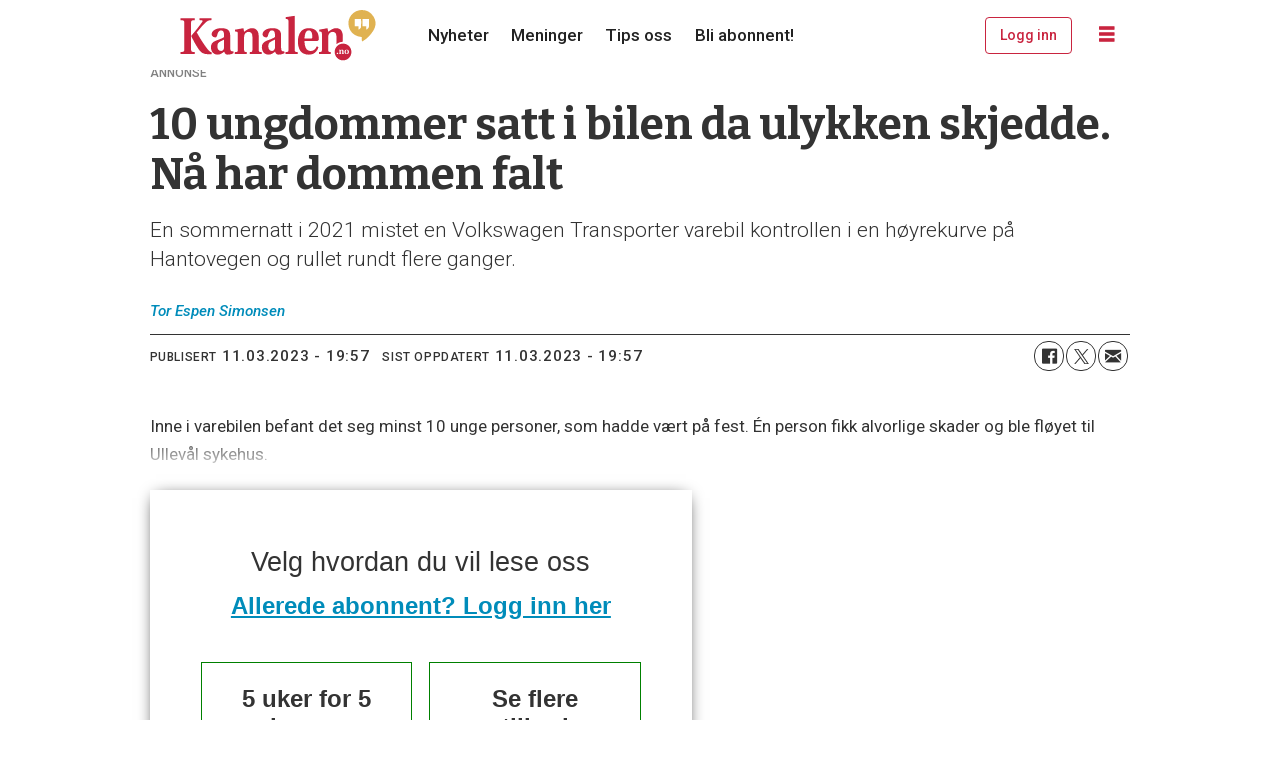

--- FILE ---
content_type: text/html; charset=UTF-8
request_url: https://www.kanalen.no/nyheter/10-ungdommer-satt-i-bilen-da-ulykken-skjedde-na-har-dommen-falt/139604
body_size: 21205
content:
<!DOCTYPE html>
<html lang="nb-NO" dir="ltr" class="resp_fonts">

    <head>
                
                <script type="module">
                    import { ClientAPI } from '/view-resources/baseview/public/common/ClientAPI/index.js?v=1765285536-L4';
                    window.labClientAPI = new ClientAPI({
                        pageData: {
                            url: 'https://www.kanalen.no/nyheter/10-ungdommer-satt-i-bilen-da-ulykken-skjedde-na-har-dommen-falt/139604',
                            pageType: 'article',
                            pageId: '139604',
                            section: 'nyheter',
                            title: '10 ungdommer satt i bilen da ulykken skjedde. Nå har dommen falt',
                            seotitle: '10 ungdommer satt i bilen da ulykken skjedde. Nå har dommen falt',
                            sometitle: '10 ungdommer satt i bilen da ulykken skjedde. Nå har dommen falt – Kanalen',
                            description: 'En sommernatt i 2021 mistet en Volkswagen Transporter varebil kontrollen i en høyrekurve på Hantovegen og rullet rundt flere ganger.',
                            seodescription: 'En sommernatt i 2021 mistet en Volkswagen Transporter varebil kontrollen i en høyrekurve på Hantovegen og rullet rundt flere ganger.',
                            somedescription: 'Inne i varebilen befant det seg minst 10 unge personer, som hadde vært på fest. Én person fikk alvorlige skader og ble fløyet til Ullevål sykehus. Nylig',
                            device: 'desktop',
                            cmsVersion: '4.2.14',
                            contentLanguage: 'nb-NO',
                            published: '2023-03-11T18:57:07.000Z',
                            tags: ["nyheter"],
                            bylines: ["Tor Espen Simonsen"],
                            site: {
                                domain: 'https://www.kanalen.no',
                                id: '2',
                                alias: 'kanalen'
                            }
                            // Todo: Add paywall info ...
                        },
                        debug: false
                    });
                </script>

                <title>10 ungdommer satt i bilen da ulykken skjedde. Nå har dommen falt</title>
                <meta name="title" content="10 ungdommer satt i bilen da ulykken skjedde. Nå har dommen falt">
                <meta name="description" content="En sommernatt i 2021 mistet en Volkswagen Transporter varebil kontrollen i en høyrekurve på Hantovegen og rullet rundt flere ganger.">
                <meta http-equiv="Content-Type" content="text/html; charset=utf-8">
                <link rel="canonical" href="https://www.kanalen.no/nyheter/10-ungdommer-satt-i-bilen-da-ulykken-skjedde-na-har-dommen-falt/139604">
                <meta name="viewport" content="width=device-width, initial-scale=1">
                
                <meta property="og:type" content="article">
                <meta property="og:title" content="(+) 10 ungdommer satt i bilen da ulykken skjedde. Nå har dommen falt – Kanalen">
                <meta property="og:description" content="Inne i varebilen befant det seg minst 10 unge personer, som hadde vært på fest. Én person fikk alvorlige skader og ble fløyet til Ullevål sykehus. Nylig">
                <meta property="article:published_time" content="2023-03-11T18:57:07.000Z">
                <meta property="article:modified_time" content="2023-03-11T18:57:07.000Z">
                <meta property="article:author" content="Tor Espen Simonsen">
                <meta property="article:tag" content="nyheter">
                <meta property="og:image" content="https://image.kanalen.no/139733.jpg?imageId=139733&panox=0&panoy=0&panow=0&panoh=0&width=1200&height=683">
                <meta property="og:image:width" content="1200">
                <meta property="og:image:height" content="684">
                <meta name="twitter:card" content="summary_large_image">
                
                <meta name="twitter:title" content="(+) 10 ungdommer satt i bilen da ulykken skjedde. Nå har dommen falt – Kanalen">
                <meta name="twitter:description" content="Inne i varebilen befant det seg minst 10 unge personer, som hadde vært på fest. Én person fikk alvorlige skader og ble fløyet til Ullevål sykehus. Nylig">
                <meta name="twitter:image" content="https://image.kanalen.no/139733.jpg?imageId=139733&panox=0&panoy=0&panow=0&panoh=0&width=1200&height=683">
                <link rel="alternate" type="application/json+oembed" href="https://www.kanalen.no/nyheter/10-ungdommer-satt-i-bilen-da-ulykken-skjedde-na-har-dommen-falt/139604?lab_viewport=oembed">

                
                
                
                
                <meta property="og:url" content="https://www.kanalen.no/nyheter/10-ungdommer-satt-i-bilen-da-ulykken-skjedde-na-har-dommen-falt/139604">
                        <link type="image/x-icon" rel="icon" href="/view-resources/dachser2/public/kanalen/favicon.ico">
                        <link type="image/png" rel="icon" sizes="16x16" href="/view-resources/dachser2/public/kanalen/favicon-16x16.png">
                        <link type="image/png" rel="icon" sizes="32x32" href="/view-resources/dachser2/public/kanalen/favicon-32x32.png">
                        <link type="image/png" rel="icon" sizes="192x192" href="/view-resources/dachser2/public/kanalen/android-chrome-192x192.png">
                        <link type="image/png" rel="icon" sizes="512x512" href="/view-resources/dachser2/public/kanalen/android-chrome-512x512.png">
                        <link type="image/png" rel="apple-touch-icon" sizes="180x180" href="/view-resources/dachser2/public/kanalen/apple-touch-icon.png">
                
                <link href="https://fonts.googleapis.com/css?family=Merriweather:300,400,700,900" rel="stylesheet" >
                <link rel="stylesheet" href="/view-resources/view/css/grid.css?v=1765285536-L4">
                <link rel="stylesheet" href="/view-resources/view/css/main.css?v=1765285536-L4">
                <link rel="stylesheet" href="/view-resources/view/css/colors.css?v=1765285536-L4">
                <link rel="stylesheet" href="/view-resources/view/css/print.css?v=1765285536-L4" media="print">
                <link rel="stylesheet" href="/view-resources/view/css/foundation-icons/foundation-icons.css?v=1765285536-L4">
                <link rel="stylesheet" href="/view-resources/view/css/site/kanalen.css?v=1765285536-L4">
                <style data-key="custom_properties">
                    :root{--primary: rgba(0,0,0,1);--secondary: rgba(201,36,63,1);--tertiary: rgba(228,180,71,1);--quaternary: rgba(255,255,255,1);--bg-primary: rgba(22,9,0,1);--bg-secondary: rgba(201,36,63,1);--bg-quaternary: rgba(255,255,255,1);--bg-quinary: rgba(47,84,119,1);--bg-tertiary: rgba(228,180,71,1);--bg-senary: rgba(207,192,162,1);--bg-quinary-light: rgba(130,152,173,1);--bg-quinary-dark: rgba(33,59,83,1);--bg-senary-light: rgba(226,217,199,1);--bg-senary-dark: rgba(145,134,113,1);--bg-septenary: rgba(208, 200, 200, 1);--bg-septenary-light: rgba(244,244,244,1);--bg-septenary-dark: rgba(146,140,140,1);--bg-octonary: rgba(38,122,72,1);--bg-octonary-light: rgba(125,175,145,1);--bg-octonary-dark: rgba(27,85,50,1);}
                </style>
                <style data-key="background_colors">
                    .bg-primary {background-color: rgba(22,9,0,1);color: #fff;}.bg-secondary {background-color: rgba(201,36,63,1);color: #fff;}.bg-quaternary {background-color: rgba(255,255,255,1);}.bg-quinary {background-color: rgba(47,84,119,1);color: #fff;}.bg-tertiary {background-color: rgba(228,180,71,1);}.bg-senary {background-color: rgba(207,192,162,1);}.bg-quinary-light {background-color: rgba(130,152,173,1);}.bg-quinary-dark {background-color: rgba(33,59,83,1);color: #fff;}.bg-senary-light {background-color: rgba(226,217,199,1);}.bg-senary-dark {background-color: rgba(145,134,113,1);}.bg-septenary {background-color: rgba(208, 200, 200, 1);}.bg-septenary-light {background-color: rgba(244,244,244,1);}.bg-septenary-dark {background-color: rgba(146,140,140,1);}.bg-octonary {background-color: rgba(38,122,72,1);color: #fff;}.bg-octonary-light {background-color: rgba(125,175,145,1);}.bg-octonary-dark {background-color: rgba(27,85,50,1);color: #fff;}@media (max-width: 1023px) { .color_mobile_bg-primary {background-color: rgba(22,9,0,1);color: #fff;}}@media (max-width: 1023px) { .color_mobile_bg-secondary {background-color: rgba(201,36,63,1);color: #fff;}}@media (max-width: 1023px) { .color_mobile_bg-quaternary {background-color: rgba(255,255,255,1);}}@media (max-width: 1023px) { .color_mobile_bg-quinary {background-color: rgba(47,84,119,1);color: #fff;}}@media (max-width: 1023px) { .color_mobile_bg-tertiary {background-color: rgba(228,180,71,1);}}@media (max-width: 1023px) { .color_mobile_bg-senary {background-color: rgba(207,192,162,1);}}@media (max-width: 1023px) { .color_mobile_bg-quinary-light {background-color: rgba(130,152,173,1);}}@media (max-width: 1023px) { .color_mobile_bg-quinary-dark {background-color: rgba(33,59,83,1);color: #fff;}}@media (max-width: 1023px) { .color_mobile_bg-senary-light {background-color: rgba(226,217,199,1);}}@media (max-width: 1023px) { .color_mobile_bg-senary-dark {background-color: rgba(145,134,113,1);}}@media (max-width: 1023px) { .color_mobile_bg-septenary {background-color: rgba(208, 200, 200, 1);}}@media (max-width: 1023px) { .color_mobile_bg-septenary-light {background-color: rgba(244,244,244,1);}}@media (max-width: 1023px) { .color_mobile_bg-septenary-dark {background-color: rgba(146,140,140,1);}}@media (max-width: 1023px) { .color_mobile_bg-octonary {background-color: rgba(38,122,72,1);color: #fff;}}@media (max-width: 1023px) { .color_mobile_bg-octonary-light {background-color: rgba(125,175,145,1);}}@media (max-width: 1023px) { .color_mobile_bg-octonary-dark {background-color: rgba(27,85,50,1);color: #fff;}}
                </style>
                <style data-key="background_colors_opacity">
                    .bg-primary.op-bg_20 {background-color: rgba(22, 9, 0, 0.2);color: #fff;}.bg-primary.op-bg_40 {background-color: rgba(22, 9, 0, 0.4);color: #fff;}.bg-primary.op-bg_60 {background-color: rgba(22, 9, 0, 0.6);color: #fff;}.bg-primary.op-bg_80 {background-color: rgba(22, 9, 0, 0.8);color: #fff;}.bg-secondary.op-bg_20 {background-color: rgba(201, 36, 63, 0.2);color: #fff;}.bg-secondary.op-bg_40 {background-color: rgba(201, 36, 63, 0.4);color: #fff;}.bg-secondary.op-bg_60 {background-color: rgba(201, 36, 63, 0.6);color: #fff;}.bg-secondary.op-bg_80 {background-color: rgba(201, 36, 63, 0.8);color: #fff;}.bg-quaternary.op-bg_20 {background-color: rgba(255, 255, 255, 0.2);}.bg-quaternary.op-bg_40 {background-color: rgba(255, 255, 255, 0.4);}.bg-quaternary.op-bg_60 {background-color: rgba(255, 255, 255, 0.6);}.bg-quaternary.op-bg_80 {background-color: rgba(255, 255, 255, 0.8);}.bg-quinary.op-bg_20 {background-color: rgba(47, 84, 119, 0.2);color: #fff;}.bg-quinary.op-bg_40 {background-color: rgba(47, 84, 119, 0.4);color: #fff;}.bg-quinary.op-bg_60 {background-color: rgba(47, 84, 119, 0.6);color: #fff;}.bg-quinary.op-bg_80 {background-color: rgba(47, 84, 119, 0.8);color: #fff;}.bg-tertiary.op-bg_20 {background-color: rgba(228, 180, 71, 0.2);}.bg-tertiary.op-bg_40 {background-color: rgba(228, 180, 71, 0.4);}.bg-tertiary.op-bg_60 {background-color: rgba(228, 180, 71, 0.6);}.bg-tertiary.op-bg_80 {background-color: rgba(228, 180, 71, 0.8);}.bg-senary.op-bg_20 {background-color: rgba(207, 192, 162, 0.2);}.bg-senary.op-bg_40 {background-color: rgba(207, 192, 162, 0.4);}.bg-senary.op-bg_60 {background-color: rgba(207, 192, 162, 0.6);}.bg-senary.op-bg_80 {background-color: rgba(207, 192, 162, 0.8);}.bg-quinary-light.op-bg_20 {background-color: rgba(130, 152, 173, 0.2);}.bg-quinary-light.op-bg_40 {background-color: rgba(130, 152, 173, 0.4);}.bg-quinary-light.op-bg_60 {background-color: rgba(130, 152, 173, 0.6);}.bg-quinary-light.op-bg_80 {background-color: rgba(130, 152, 173, 0.8);}.bg-quinary-dark.op-bg_20 {background-color: rgba(33, 59, 83, 0.2);color: #fff;}.bg-quinary-dark.op-bg_40 {background-color: rgba(33, 59, 83, 0.4);color: #fff;}.bg-quinary-dark.op-bg_60 {background-color: rgba(33, 59, 83, 0.6);color: #fff;}.bg-quinary-dark.op-bg_80 {background-color: rgba(33, 59, 83, 0.8);color: #fff;}.bg-senary-light.op-bg_20 {background-color: rgba(226, 217, 199, 0.2);}.bg-senary-light.op-bg_40 {background-color: rgba(226, 217, 199, 0.4);}.bg-senary-light.op-bg_60 {background-color: rgba(226, 217, 199, 0.6);}.bg-senary-light.op-bg_80 {background-color: rgba(226, 217, 199, 0.8);}.bg-senary-dark.op-bg_20 {background-color: rgba(145, 134, 113, 0.2);}.bg-senary-dark.op-bg_40 {background-color: rgba(145, 134, 113, 0.4);}.bg-senary-dark.op-bg_60 {background-color: rgba(145, 134, 113, 0.6);}.bg-senary-dark.op-bg_80 {background-color: rgba(145, 134, 113, 0.8);}.bg-septenary.op-bg_20 {background-color: rgba(208, 200, 200, 0.2);}.bg-septenary.op-bg_40 {background-color: rgba(208, 200, 200, 0.4);}.bg-septenary.op-bg_60 {background-color: rgba(208, 200, 200, 0.6);}.bg-septenary.op-bg_80 {background-color: rgba(208, 200, 200, 0.8);}.bg-septenary-light.op-bg_20 {background-color: rgba(244, 244, 244, 0.2);}.bg-septenary-light.op-bg_40 {background-color: rgba(244, 244, 244, 0.4);}.bg-septenary-light.op-bg_60 {background-color: rgba(244, 244, 244, 0.6);}.bg-septenary-light.op-bg_80 {background-color: rgba(244, 244, 244, 0.8);}.bg-septenary-dark.op-bg_20 {background-color: rgba(146, 140, 140, 0.2);}.bg-septenary-dark.op-bg_40 {background-color: rgba(146, 140, 140, 0.4);}.bg-septenary-dark.op-bg_60 {background-color: rgba(146, 140, 140, 0.6);}.bg-septenary-dark.op-bg_80 {background-color: rgba(146, 140, 140, 0.8);}.bg-octonary.op-bg_20 {background-color: rgba(38, 122, 72, 0.2);color: #fff;}.bg-octonary.op-bg_40 {background-color: rgba(38, 122, 72, 0.4);color: #fff;}.bg-octonary.op-bg_60 {background-color: rgba(38, 122, 72, 0.6);color: #fff;}.bg-octonary.op-bg_80 {background-color: rgba(38, 122, 72, 0.8);color: #fff;}.bg-octonary-light.op-bg_20 {background-color: rgba(125, 175, 145, 0.2);}.bg-octonary-light.op-bg_40 {background-color: rgba(125, 175, 145, 0.4);}.bg-octonary-light.op-bg_60 {background-color: rgba(125, 175, 145, 0.6);}.bg-octonary-light.op-bg_80 {background-color: rgba(125, 175, 145, 0.8);}.bg-octonary-dark.op-bg_20 {background-color: rgba(27, 85, 50, 0.2);color: #fff;}.bg-octonary-dark.op-bg_40 {background-color: rgba(27, 85, 50, 0.4);color: #fff;}.bg-octonary-dark.op-bg_60 {background-color: rgba(27, 85, 50, 0.6);color: #fff;}.bg-octonary-dark.op-bg_80 {background-color: rgba(27, 85, 50, 0.8);color: #fff;}@media (max-width: 1023px) { .color_mobile_bg-primary.op-bg_20 {background-color: rgba(22, 9, 0, 0.2);color: #fff;}}@media (max-width: 1023px) { .color_mobile_bg-primary.op-bg_40 {background-color: rgba(22, 9, 0, 0.4);color: #fff;}}@media (max-width: 1023px) { .color_mobile_bg-primary.op-bg_60 {background-color: rgba(22, 9, 0, 0.6);color: #fff;}}@media (max-width: 1023px) { .color_mobile_bg-primary.op-bg_80 {background-color: rgba(22, 9, 0, 0.8);color: #fff;}}@media (max-width: 1023px) { .color_mobile_bg-secondary.op-bg_20 {background-color: rgba(201, 36, 63, 0.2);color: #fff;}}@media (max-width: 1023px) { .color_mobile_bg-secondary.op-bg_40 {background-color: rgba(201, 36, 63, 0.4);color: #fff;}}@media (max-width: 1023px) { .color_mobile_bg-secondary.op-bg_60 {background-color: rgba(201, 36, 63, 0.6);color: #fff;}}@media (max-width: 1023px) { .color_mobile_bg-secondary.op-bg_80 {background-color: rgba(201, 36, 63, 0.8);color: #fff;}}@media (max-width: 1023px) { .color_mobile_bg-quaternary.op-bg_20 {background-color: rgba(255, 255, 255, 0.2);}}@media (max-width: 1023px) { .color_mobile_bg-quaternary.op-bg_40 {background-color: rgba(255, 255, 255, 0.4);}}@media (max-width: 1023px) { .color_mobile_bg-quaternary.op-bg_60 {background-color: rgba(255, 255, 255, 0.6);}}@media (max-width: 1023px) { .color_mobile_bg-quaternary.op-bg_80 {background-color: rgba(255, 255, 255, 0.8);}}@media (max-width: 1023px) { .color_mobile_bg-quinary.op-bg_20 {background-color: rgba(47, 84, 119, 0.2);color: #fff;}}@media (max-width: 1023px) { .color_mobile_bg-quinary.op-bg_40 {background-color: rgba(47, 84, 119, 0.4);color: #fff;}}@media (max-width: 1023px) { .color_mobile_bg-quinary.op-bg_60 {background-color: rgba(47, 84, 119, 0.6);color: #fff;}}@media (max-width: 1023px) { .color_mobile_bg-quinary.op-bg_80 {background-color: rgba(47, 84, 119, 0.8);color: #fff;}}@media (max-width: 1023px) { .color_mobile_bg-tertiary.op-bg_20 {background-color: rgba(228, 180, 71, 0.2);}}@media (max-width: 1023px) { .color_mobile_bg-tertiary.op-bg_40 {background-color: rgba(228, 180, 71, 0.4);}}@media (max-width: 1023px) { .color_mobile_bg-tertiary.op-bg_60 {background-color: rgba(228, 180, 71, 0.6);}}@media (max-width: 1023px) { .color_mobile_bg-tertiary.op-bg_80 {background-color: rgba(228, 180, 71, 0.8);}}@media (max-width: 1023px) { .color_mobile_bg-senary.op-bg_20 {background-color: rgba(207, 192, 162, 0.2);}}@media (max-width: 1023px) { .color_mobile_bg-senary.op-bg_40 {background-color: rgba(207, 192, 162, 0.4);}}@media (max-width: 1023px) { .color_mobile_bg-senary.op-bg_60 {background-color: rgba(207, 192, 162, 0.6);}}@media (max-width: 1023px) { .color_mobile_bg-senary.op-bg_80 {background-color: rgba(207, 192, 162, 0.8);}}@media (max-width: 1023px) { .color_mobile_bg-quinary-light.op-bg_20 {background-color: rgba(130, 152, 173, 0.2);}}@media (max-width: 1023px) { .color_mobile_bg-quinary-light.op-bg_40 {background-color: rgba(130, 152, 173, 0.4);}}@media (max-width: 1023px) { .color_mobile_bg-quinary-light.op-bg_60 {background-color: rgba(130, 152, 173, 0.6);}}@media (max-width: 1023px) { .color_mobile_bg-quinary-light.op-bg_80 {background-color: rgba(130, 152, 173, 0.8);}}@media (max-width: 1023px) { .color_mobile_bg-quinary-dark.op-bg_20 {background-color: rgba(33, 59, 83, 0.2);color: #fff;}}@media (max-width: 1023px) { .color_mobile_bg-quinary-dark.op-bg_40 {background-color: rgba(33, 59, 83, 0.4);color: #fff;}}@media (max-width: 1023px) { .color_mobile_bg-quinary-dark.op-bg_60 {background-color: rgba(33, 59, 83, 0.6);color: #fff;}}@media (max-width: 1023px) { .color_mobile_bg-quinary-dark.op-bg_80 {background-color: rgba(33, 59, 83, 0.8);color: #fff;}}@media (max-width: 1023px) { .color_mobile_bg-senary-light.op-bg_20 {background-color: rgba(226, 217, 199, 0.2);}}@media (max-width: 1023px) { .color_mobile_bg-senary-light.op-bg_40 {background-color: rgba(226, 217, 199, 0.4);}}@media (max-width: 1023px) { .color_mobile_bg-senary-light.op-bg_60 {background-color: rgba(226, 217, 199, 0.6);}}@media (max-width: 1023px) { .color_mobile_bg-senary-light.op-bg_80 {background-color: rgba(226, 217, 199, 0.8);}}@media (max-width: 1023px) { .color_mobile_bg-senary-dark.op-bg_20 {background-color: rgba(145, 134, 113, 0.2);}}@media (max-width: 1023px) { .color_mobile_bg-senary-dark.op-bg_40 {background-color: rgba(145, 134, 113, 0.4);}}@media (max-width: 1023px) { .color_mobile_bg-senary-dark.op-bg_60 {background-color: rgba(145, 134, 113, 0.6);}}@media (max-width: 1023px) { .color_mobile_bg-senary-dark.op-bg_80 {background-color: rgba(145, 134, 113, 0.8);}}@media (max-width: 1023px) { .color_mobile_bg-septenary.op-bg_20 {background-color: rgba(208, 200, 200, 0.2);}}@media (max-width: 1023px) { .color_mobile_bg-septenary.op-bg_40 {background-color: rgba(208, 200, 200, 0.4);}}@media (max-width: 1023px) { .color_mobile_bg-septenary.op-bg_60 {background-color: rgba(208, 200, 200, 0.6);}}@media (max-width: 1023px) { .color_mobile_bg-septenary.op-bg_80 {background-color: rgba(208, 200, 200, 0.8);}}@media (max-width: 1023px) { .color_mobile_bg-septenary-light.op-bg_20 {background-color: rgba(244, 244, 244, 0.2);}}@media (max-width: 1023px) { .color_mobile_bg-septenary-light.op-bg_40 {background-color: rgba(244, 244, 244, 0.4);}}@media (max-width: 1023px) { .color_mobile_bg-septenary-light.op-bg_60 {background-color: rgba(244, 244, 244, 0.6);}}@media (max-width: 1023px) { .color_mobile_bg-septenary-light.op-bg_80 {background-color: rgba(244, 244, 244, 0.8);}}@media (max-width: 1023px) { .color_mobile_bg-septenary-dark.op-bg_20 {background-color: rgba(146, 140, 140, 0.2);}}@media (max-width: 1023px) { .color_mobile_bg-septenary-dark.op-bg_40 {background-color: rgba(146, 140, 140, 0.4);}}@media (max-width: 1023px) { .color_mobile_bg-septenary-dark.op-bg_60 {background-color: rgba(146, 140, 140, 0.6);}}@media (max-width: 1023px) { .color_mobile_bg-septenary-dark.op-bg_80 {background-color: rgba(146, 140, 140, 0.8);}}@media (max-width: 1023px) { .color_mobile_bg-octonary.op-bg_20 {background-color: rgba(38, 122, 72, 0.2);color: #fff;}}@media (max-width: 1023px) { .color_mobile_bg-octonary.op-bg_40 {background-color: rgba(38, 122, 72, 0.4);color: #fff;}}@media (max-width: 1023px) { .color_mobile_bg-octonary.op-bg_60 {background-color: rgba(38, 122, 72, 0.6);color: #fff;}}@media (max-width: 1023px) { .color_mobile_bg-octonary.op-bg_80 {background-color: rgba(38, 122, 72, 0.8);color: #fff;}}@media (max-width: 1023px) { .color_mobile_bg-octonary-light.op-bg_20 {background-color: rgba(125, 175, 145, 0.2);}}@media (max-width: 1023px) { .color_mobile_bg-octonary-light.op-bg_40 {background-color: rgba(125, 175, 145, 0.4);}}@media (max-width: 1023px) { .color_mobile_bg-octonary-light.op-bg_60 {background-color: rgba(125, 175, 145, 0.6);}}@media (max-width: 1023px) { .color_mobile_bg-octonary-light.op-bg_80 {background-color: rgba(125, 175, 145, 0.8);}}@media (max-width: 1023px) { .color_mobile_bg-octonary-dark.op-bg_20 {background-color: rgba(27, 85, 50, 0.2);color: #fff;}}@media (max-width: 1023px) { .color_mobile_bg-octonary-dark.op-bg_40 {background-color: rgba(27, 85, 50, 0.4);color: #fff;}}@media (max-width: 1023px) { .color_mobile_bg-octonary-dark.op-bg_60 {background-color: rgba(27, 85, 50, 0.6);color: #fff;}}@media (max-width: 1023px) { .color_mobile_bg-octonary-dark.op-bg_80 {background-color: rgba(27, 85, 50, 0.8);color: #fff;}}
                </style>
                <style data-key="border_colors">
                    .border-bg-primary{--border-color: var(--bg-primary);}.mobile_border-bg-primary{--mobile-border-color: var(--bg-primary);}.border-bg-secondary{--border-color: var(--bg-secondary);}.mobile_border-bg-secondary{--mobile-border-color: var(--bg-secondary);}.border-bg-quaternary{--border-color: var(--bg-quaternary);}.mobile_border-bg-quaternary{--mobile-border-color: var(--bg-quaternary);}.border-bg-quinary{--border-color: var(--bg-quinary);}.mobile_border-bg-quinary{--mobile-border-color: var(--bg-quinary);}.border-bg-tertiary{--border-color: var(--bg-tertiary);}.mobile_border-bg-tertiary{--mobile-border-color: var(--bg-tertiary);}.border-bg-senary{--border-color: var(--bg-senary);}.mobile_border-bg-senary{--mobile-border-color: var(--bg-senary);}.border-bg-quinary-light{--border-color: var(--bg-quinary-light);}.mobile_border-bg-quinary-light{--mobile-border-color: var(--bg-quinary-light);}.border-bg-quinary-dark{--border-color: var(--bg-quinary-dark);}.mobile_border-bg-quinary-dark{--mobile-border-color: var(--bg-quinary-dark);}.border-bg-senary-light{--border-color: var(--bg-senary-light);}.mobile_border-bg-senary-light{--mobile-border-color: var(--bg-senary-light);}.border-bg-senary-dark{--border-color: var(--bg-senary-dark);}.mobile_border-bg-senary-dark{--mobile-border-color: var(--bg-senary-dark);}.border-bg-septenary{--border-color: var(--bg-septenary);}.mobile_border-bg-septenary{--mobile-border-color: var(--bg-septenary);}.border-bg-septenary-light{--border-color: var(--bg-septenary-light);}.mobile_border-bg-septenary-light{--mobile-border-color: var(--bg-septenary-light);}.border-bg-septenary-dark{--border-color: var(--bg-septenary-dark);}.mobile_border-bg-septenary-dark{--mobile-border-color: var(--bg-septenary-dark);}.border-bg-octonary{--border-color: var(--bg-octonary);}.mobile_border-bg-octonary{--mobile-border-color: var(--bg-octonary);}.border-bg-octonary-light{--border-color: var(--bg-octonary-light);}.mobile_border-bg-octonary-light{--mobile-border-color: var(--bg-octonary-light);}.border-bg-octonary-dark{--border-color: var(--bg-octonary-dark);}.mobile_border-bg-octonary-dark{--mobile-border-color: var(--bg-octonary-dark);}
                </style>
                <style data-key="font_colors">
                    .primary {color: rgba(0,0,0,1) !important;}.secondary {color: rgba(201,36,63,1) !important;}.tertiary {color: rgba(228,180,71,1) !important;}.quaternary {color: rgba(255,255,255,1) !important;}@media (max-width: 1023px) { .color_mobile_primary {color: rgba(0,0,0,1) !important;}}@media (max-width: 1023px) { .color_mobile_secondary {color: rgba(201,36,63,1) !important;}}@media (max-width: 1023px) { .color_mobile_tertiary {color: rgba(228,180,71,1) !important;}}@media (max-width: 1023px) { .color_mobile_quaternary {color: rgba(255,255,255,1) !important;}}
                </style>
                <style data-key="image_gradient">
                    .image-gradient-bg-primary{--background-color: var(--bg-primary);}.color_mobile_image-gradient-bg-primary{--mobile-background-color: var(--bg-primary);}.image-gradient-bg-secondary{--background-color: var(--bg-secondary);}.color_mobile_image-gradient-bg-secondary{--mobile-background-color: var(--bg-secondary);}.image-gradient-bg-quaternary{--background-color: var(--bg-quaternary);}.color_mobile_image-gradient-bg-quaternary{--mobile-background-color: var(--bg-quaternary);}.image-gradient-bg-quinary{--background-color: var(--bg-quinary);}.color_mobile_image-gradient-bg-quinary{--mobile-background-color: var(--bg-quinary);}.image-gradient-bg-tertiary{--background-color: var(--bg-tertiary);}.color_mobile_image-gradient-bg-tertiary{--mobile-background-color: var(--bg-tertiary);}.image-gradient-bg-senary{--background-color: var(--bg-senary);}.color_mobile_image-gradient-bg-senary{--mobile-background-color: var(--bg-senary);}.image-gradient-bg-quinary-light{--background-color: var(--bg-quinary-light);}.color_mobile_image-gradient-bg-quinary-light{--mobile-background-color: var(--bg-quinary-light);}.image-gradient-bg-quinary-dark{--background-color: var(--bg-quinary-dark);}.color_mobile_image-gradient-bg-quinary-dark{--mobile-background-color: var(--bg-quinary-dark);}.image-gradient-bg-senary-light{--background-color: var(--bg-senary-light);}.color_mobile_image-gradient-bg-senary-light{--mobile-background-color: var(--bg-senary-light);}.image-gradient-bg-senary-dark{--background-color: var(--bg-senary-dark);}.color_mobile_image-gradient-bg-senary-dark{--mobile-background-color: var(--bg-senary-dark);}.image-gradient-bg-septenary{--background-color: var(--bg-septenary);}.color_mobile_image-gradient-bg-septenary{--mobile-background-color: var(--bg-septenary);}.image-gradient-bg-septenary-light{--background-color: var(--bg-septenary-light);}.color_mobile_image-gradient-bg-septenary-light{--mobile-background-color: var(--bg-septenary-light);}.image-gradient-bg-septenary-dark{--background-color: var(--bg-septenary-dark);}.color_mobile_image-gradient-bg-septenary-dark{--mobile-background-color: var(--bg-septenary-dark);}.image-gradient-bg-octonary{--background-color: var(--bg-octonary);}.color_mobile_image-gradient-bg-octonary{--mobile-background-color: var(--bg-octonary);}.image-gradient-bg-octonary-light{--background-color: var(--bg-octonary-light);}.color_mobile_image-gradient-bg-octonary-light{--mobile-background-color: var(--bg-octonary-light);}.image-gradient-bg-octonary-dark{--background-color: var(--bg-octonary-dark);}.color_mobile_image-gradient-bg-octonary-dark{--mobile-background-color: var(--bg-octonary-dark);}
                </style>
                <style data-key="custom_css_variables">
                :root {
                    --lab_page_width: 1003px;
                    --lab_columns_gutter: 11px;
                    --space-top: 0;
                    --space-top-adnuntiusAd: ;
                }

                @media(max-width: 767px) {
                    :root {
                        --lab_columns_gutter: 10px;
                    }
                }

                @media(min-width: 767px) {
                    :root {
                    }
                }
                </style>
<script src="/view-resources/public/common/JWTCookie.js?v=1765285536-L4"></script>
<script src="/view-resources/public/common/Paywall.js?v=1765285536-L4"></script>
                <script>
                window.Dac = window.Dac || {};
                (function () {
                    if (navigator) {
                        window.Dac.clientData = {
                            language: navigator.language,
                            userAgent: navigator.userAgent,
                            innerWidth: window.innerWidth,
                            innerHeight: window.innerHeight,
                            deviceByMediaQuery: getDeviceByMediaQuery(),
                            labDevice: 'desktop', // Device from labrador
                            device: 'desktop', // Device from varnish
                            paywall: {
                                isAuthenticated: isPaywallAuthenticated(),
                                toggleAuthenticatedContent: toggleAuthenticatedContent,
                                requiredProducts: [],
                            },
                            page: {
                                id: '139604',
                                extId: 'kanalen-11661'
                            },
                            siteAlias: 'kanalen',
                            debug: window.location.href.includes('debug=1')
                        };
                        function getDeviceByMediaQuery() {
                            if (window.matchMedia('(max-width: 767px)').matches) return 'mobile';
                            if (window.matchMedia('(max-width: 1023px)').matches) return 'tablet';
                            return 'desktop';
                        }

                        function isPaywallAuthenticated() {
                            if (window.Dac && window.Dac.JWTCookie) {
                                var JWTCookie = new Dac.JWTCookie({ debug: false });
                                return JWTCookie.isAuthenticated();
                            }
                            return false;
                        }

                        function toggleAuthenticatedContent(settings) {
                            if (!window.Dac || !window.Dac.Paywall) {
                                return;
                            }
                            var Paywall = new Dac.Paywall();
                            var updateDOM = Paywall.updateDOM;

                            if(settings && settings.displayUserName) {
                                var userName = Paywall.getUserName().then((userName) => {
                                    updateDOM(userName !== false, userName, settings.optionalGreetingText);
                                });
                            } else {
                                updateDOM(window.Dac.clientData.paywall.isAuthenticated);
                            }
                        }
                    }
                }());
                </script>

                    <script type="module" src="/view-resources/baseview/public/common/baseview/moduleHandlers.js?v=1765285536-L4" data-cookieconsent="ignore"></script>

                        <script async src="https://securepubads.g.doubleclick.net/tag/js/gpt.js"></script>
                        <script>
                            window.googletag = window.googletag || {cmd: []};

                            googletag.cmd.push(function() {
                                var handleAsTablet = (Dac.clientData.device === 'tablet' || Dac.clientData.innerWidth < 1316);

                                if (!(handleAsTablet && '' === 'true')) {
                                    googletag
                                        .defineSlot('/23200288666/kanalen/toppbanner', [[980,300]], 'kanalen/toppbanner')
                                        .addService(googletag.pubads());
                                }
                                if (!(handleAsTablet && '' === 'true')) {
                                    googletag
                                        .defineSlot('/23200288666/kanalen/banner1', [[980,150], [980,300], [980,600]], 'kanalen/banner1')
                                        .addService(googletag.pubads());
                                }
                                if (!(handleAsTablet && '' === 'true')) {
                                    googletag
                                        .defineSlot('/23200288666/kanalen/banner2', [[980,150], [980,300], [980,600]], 'kanalen/banner2')
                                        .addService(googletag.pubads());
                                }
                                if (!(handleAsTablet && '' === 'true')) {
                                    googletag
                                        .defineSlot('/23200288666/kanalen/banner3', [[980,150], [980,300], [980,600]], 'kanalen/banner3')
                                        .addService(googletag.pubads());
                                }
                                if (!(handleAsTablet && '' === 'true')) {
                                    googletag
                                        .defineSlot('/23200288666/kanalen/banner5', [[980,150], [980,300], [980,600]], 'kanalen/banner5')
                                        .addService(googletag.pubads());
                                }
                                if (!(handleAsTablet && '' === 'true')) {
                                    googletag
                                        .defineSlot('/23200288666/kanalen/banner6', [[980,150], [980,300], [980,600]], 'kanalen/banner6')
                                        .addService(googletag.pubads());
                                }

                                googletag.pubads().setTargeting("env", "prod");
                                googletag.pubads().setTargeting("site", "kanalen");
                                googletag.pubads().setTargeting("section", "nyheter");
                                googletag.pubads().setTargeting("context", "article");
                                googletag.pubads().setTargeting("tags", "nyheter");

                                var useLadyLoading = true || false;
                                if (useLadyLoading) {
                                    googletag.pubads().enableLazyLoad({
                                        fetchMarginPercent: 30 || 150, // Fetch ad content when it is within 1.5 viewports of the visible area
                                        renderMarginPercent: 30 || 150,  // Render ads when they are within 1.5 viewports of the visible area
                                        mobileScaling: 2.0
                                    });
                                }
                                
                                googletag.pubads().enableSingleRequest();
                                googletag.pubads().collapseEmptyDivs();
                                googletag.enableServices();
                            });
                        </script>
                <link href="https://fonts.googleapis.com/css?family=Roboto:500italic,italic,700,700italic,300,300italic,500,regular" rel="stylesheet" >
                <link href="https://fonts.googleapis.com/css?family=Playfair+Display:500italic,500,700,700italic,800,800italic,900" rel="stylesheet" >
                <link href="https://fonts.googleapis.com/css?family=Cabin:500italic,500,700,700italic" rel="stylesheet" >
                <link href="https://fonts.googleapis.com/css?family=Bitter:regular,700,800,500" rel="stylesheet" >
                <style id="dachser-vieweditor-styles">
                    body { font-family: "Roboto"; font-weight: 500; font-style: normal; }
                    .articleHeader .headline { font-family: "Bitter"; font-weight: 700; font-style: normal; }
                    article.column .content .headline { font-family: "Bitter"; font-weight: 700; font-style: normal; }
                    .bodytext { font-family: "Roboto"; font-weight: normal; font-style: normal; }@media (max-width: 767px) { .resp_fonts .bodytext {font-size: calc(0.262vw * 19); } }
                    article .bodytext .caption figcaption { font-family: "Roboto"; font-weight: 300; font-style: normal; font-size: 1rem; }@media (max-width: 767px) { .resp_fonts article .bodytext .caption figcaption {font-size: calc(0.262vw * 17); line-height: 0.9; } }
                    article .articleHeader .caption figcaption { font-family: "Roboto"; font-weight: 300; font-style: normal; font-size: 1.0625rem; }@media (max-width: 767px) { .resp_fonts article .articleHeader .caption figcaption {font-size: calc(0.262vw * 16); line-height: 0.9; } }
                    .factbox .fact { font-family: "Roboto"; font-weight: 300; font-style: normal; font-size: 1rem; }@media (max-width: 767px) { .resp_fonts .factbox .fact {font-size: calc(0.262vw * 17); } }
                    .articleHeader .subtitle { font-family: "Roboto"; font-weight: 300; font-style: normal; }@media (max-width: 767px) { .resp_fonts .articleHeader .subtitle {font-size: calc(0.262vw * 20); } }
                    article.column .content .kicker { font-family: "Roboto"; font-weight: 300; font-style: normal; }
                    .font-Roboto { font-family: "Roboto" !important; }
                    .font-Roboto.font-weight-bold { font-weight: 700 !important; }
                    .font-Roboto.font-weight-light { font-weight: 300 !important; }
                    .font-Roboto.font-weight-normal { font-weight: 500 !important; }
                    .font-PlayfairDisplay { font-family: "Playfair Display" !important; }
                    .font-PlayfairDisplay.font-weight-normal { font-weight: 500 !important; }
                    .font-PlayfairDisplay.font-weight-bold { font-weight: 700 !important; }
                    .font-PlayfairDisplay.font-weight-black { font-weight: 800 !important; }
                    .font-Cabin { font-family: "Cabin" !important; }
                    .font-Cabin.font-weight-normal { font-weight: 500 !important; }
                    .font-Cabin.font-weight-bold { font-weight: 700 !important; }
                    .font-Bitter { font-family: "Bitter" !important; }
                    .font-Bitter.font-weight-normal { font-weight: normal !important; }
                    .font-Bitter.font-weight-bold { font-weight: 700 !important; }
                    .font-Bitter.font-weight-black { font-weight: 800 !important; }
                </style>
                <style id="css_variables"></style>
                <script>
                    window.dachserData = {
                        _data: {},
                        _instances: {},
                        get: function(key) {
                            return dachserData._data[key] || null;
                        },
                        set: function(key, value) {
                            dachserData._data[key] = value;
                        },
                        push: function(key, value) {
                            if (!dachserData._data[key]) {
                                dachserData._data[key] = [];
                            }
                            dachserData._data[key].push(value);
                        },
                        setInstance: function(key, identifier, instance) {
                            if (!dachserData._instances[key]) {
                                dachserData._instances[key] = {};
                            }
                            dachserData._instances[key][identifier] = instance;
                        },
                        getInstance: function(key, identifier) {
                            return dachserData._instances[key] ? dachserData._instances[key][identifier] || null : null;
                        },
                        reflow: () => {}
                    };
                </script>
                

                <script type="application/ld+json">
                [{"@context":"http://schema.org","@type":"WebSite","name":"kanalen","url":"https://www.kanalen.no"},{"@context":"https://schema.org","@type":"NewsArticle","headline":"10 ungdommer satt i bilen da ulykken skjedde. Nå har dommen falt","description":"En sommernatt i 2021 mistet en Volkswagen Transporter varebil kontrollen i en høyrekurve på Hantovegen og rullet rundt flere ganger.","mainEntityOfPage":{"@id":"https://www.kanalen.no/nyheter/10-ungdommer-satt-i-bilen-da-ulykken-skjedde-na-har-dommen-falt/139604"},"availableLanguage":[{"@type":"Language","alternateName":"nb-NO"}],"image":["https://image.kanalen.no/?imageId=139733&width=1200"],"keywords":"nyheter","author":[{"@type":"Person","name":"Tor Espen Simonsen","email":"tor@kanalen.no"}],"publisher":{"@type":"Organization","name":"kanalen","logo":{"@type":"ImageObject","url":"/view-resources/dachser2/public/kanalen/kanalen_no_snakkeboble.svg"}},"datePublished":"2023-03-11T18:57:07.000Z","dateModified":"2023-03-11T18:57:07.000Z","isAccessibleForFree":true,"hasPart":{"@type":"WebPageElement","isAccessibleForFree":false,"cssSelector":".teaserContent"}}]
                </script>                
                
                
                



        <meta property="article:section" content="nyheter">
<script>
var k5aMeta = { "paid": 1, "paywall": (Dac.clientData.paywall.isAuthenticated ? "open" : "hard"), "author": ["Tor Espen Simonsen"], "tag": ["nyheter"], "title": "10 ungdommer satt i bilen da ulykken skjedde. Nå har dommen falt", "teasertitle": "10 ungdommer satt i bilen da ulykken skjedde. Nå har dommen falt", "kicker": "", "url": "https://www.kanalen.no/a/139604", "login": (Dac.clientData.paywall.isAuthenticated ? 1 : 0), "subscriber": (Dac.clientData.paywall.isAuthenticated ? 1 : 0), "subscriberId": (Dac.clientData.subscriberId ? `"${ Dac.clientData.subscriberId }"` : "") };
</script>
                <script src="//cl.k5a.io/6156b8c81b4d741e051f44c2.js" async></script>

                <script src="https://cl-eu4.k5a.io/6405dc632ac7dc14bf32ef22.js" async></script>

        <style>
            :root {
                
                
            }
        </style>
        
        
    </head>

    <body class="l4 article site_kanalen section_nyheter has-paywall"
        
        
        >

        
        <script>
        document.addEventListener("DOMContentLoaded", (event) => {
            setScrollbarWidth();
            window.addEventListener('resize', setScrollbarWidth);
        });
        function setScrollbarWidth() {
            const root = document.querySelector(':root');
            const width = (window.innerWidth - document.body.offsetWidth < 21) ? window.innerWidth - document.body.offsetWidth : 15;
            root.style.setProperty('--lab-scrollbar-width', `${ width }px`);
        }
        </script>

        
        <a href="#main" class="skip-link">Jump to main content</a>

        <header class="pageElement pageHeader">
    <div class="section mainline grid-fixed grid-align-center">
    <div class="row">
<figure class="logo">
    <a href=" //kanalen.no" aria-label="Gå til forside">
        <img src="/view-resources/dachser2/public/kanalen/kanalen_no_snakkeboble.svg"
            alt="Gå til forside. Logo, kanalen.no"
            width="246"
            >
    </a>
</figure>
<nav class="navigation mainMenu dac-hidden-desktop-down grid-vas-center grid-align-end grid">
	<ul class="menu-list">
			<li class="first-list-item ">
				<a href="/tag/nyheter" target="_self">Nyheter</a>
			</li>
			<li class="first-list-item ">
				<a href="/meninger" target="_self">Meninger</a>
			</li>
			<li class="first-list-item ">
				<a href="/om-kanalen/tips-oss" target="_self">Tips oss</a>
			</li>
			<li class="first-list-item ">
				<a href="/bli-abonnent" target="_self">Bli abonnent!</a>
			</li>
	</ul>
</nav>



	<script>
		(function () {
			const menuLinks = document.querySelectorAll(`nav.mainMenu ul li a`);
			for (let i = 0; i < menuLinks.length; i++) {
				const link = menuLinks[i].pathname;
				if (link === window.location.pathname) {
					menuLinks[i].parentElement.classList.add('lab-link-active');
				} else {
					menuLinks[i].parentElement.classList.remove('lab-link-active');
				}
			}
		})();
	</script>

<nav class="navigation topBarMenu grid-vas-center grid-align-end grid">
	<ul class="menu-list">
			<li class="first-list-item dac-hidden-desktop-up">
				<a href="/bli-abonnent" target="_self">Bli abonnent</a>
			</li>
			<li class="first-list-item btn-login dac-paywall-not-authenticated">
				<a href="https://api.kanalen.no/paywall/login?siteAlias=kanalen&contentUrl=https%3A%2F%2Fkanalen.no%2F" target="_self">Logg inn</a>
			</li>
			<li class="first-list-item btn-login dac-paywall-authenticated">
				<a href="https://kanalen-s4.azurewebsites.net/Customer" target="_self">Min side</a>
			</li>
	</ul>
</nav>



	<script>
		(function () {
			const menuLinks = document.querySelectorAll(`nav.topBarMenu ul li a`);
			for (let i = 0; i < menuLinks.length; i++) {
				const link = menuLinks[i].pathname;
				if (link === window.location.pathname) {
					menuLinks[i].parentElement.classList.add('lab-link-active');
				} else {
					menuLinks[i].parentElement.classList.remove('lab-link-active');
				}
			}
		})();
	</script>

<div class="hamburger to-be-expanded grid-float-right" data-id="pageElements-7">
    <div class="positionRelative">
        <span class="hamburger-button hamburger-expander ">
            <button class="burger-btn" aria-label="Åpne meny" aria-expanded="false" aria-controls="hamburger-container" aria-haspopup="menu">
                    <i class="open fi-list"></i>
                    <i class="close fi-x"></i>
            </button>
        </span>
            <div class="hamburger-container" id="hamburger-container">        
                <div data-id="pageElements-8" class="search visible">

        <button class="search-button" aria-label="Søk" >
                <i class="open fi-magnifying-glass"></i>
                <i class="close fi-x"></i>
        </button>

    <form class="search-container" action="/cse" method="get" role="search">
        <label for="search-input-8" class="visuallyhidden">Søk</label>
        <input type="text" id="search-input-8" name="q" placeholder="Søk...">
    </form>
</div>

    <script>
        if (document.querySelector('[data-id="pageElements-8"] .search-button')) {
            document.querySelector('[data-id="pageElements-8"] .search-button').addEventListener('click', (event) => {
                document.querySelector('[data-id="pageElements-8"] .search-container').submit();
            }, false);
        }
    </script>
<div class="section dropdown-container">
<nav class="navigation dropdownMenu dac-hidden-desktop-down">
	<ul class="menu-list">
			<li class="first-list-item has-children">
				<span tabindex="0">Kategorier</span>
				<ul class="children">
					<li class="">
						<a href="/tag/nyheter" target="_self">Nyheter</a>
					</li>
					<li class="">
						<a href="/meninger" target="_self">Meninger</a>
					</li>
					<li class="">
						<a href="/tag/sport" target="_self">Sport</a>
					</li>
					<li class="">
						<a href="/tag/kultur" target="_self">Kultur</a>
					</li>
					<li class="">
						<a href="/video" target="_self">Video</a>
					</li>
				</ul>
			</li>
			<li class="first-list-item has-children">
				<span tabindex="0">Kanalen</span>
				<ul class="children">
					<li class="">
						<a href="/om-kanalen/om-oss" target="_self">Om oss</a>
					</li>
					<li class="">
						<a href="/annonsere" target="_self">Annonsere</a>
					</li>
					<li class="">
						<a href="/plakater-og-trykk" target="_self">Plakater</a>
					</li>
					<li class="">
						<a href="/om-kanalen/kontakt-oss" target="_self">Kontakt oss</a>
					</li>
				</ul>
			</li>
			<li class="first-list-item has-children">
				<span tabindex="0">Tjenester</span>
				<ul class="children">
					<li class="">
						<a href="/kalender" target="_self">Kalender</a>
					</li>
					<li class="">
						<a href="/gratulasjoner" target="_self">Gratulasjoner</a>
					</li>
					<li class="">
						<a href="/gavekort" target="_self">Gavekort</a>
					</li>
					<li class="">
						<a href="https://www.kanalen.no/dodsannonser/dodsannonser/107220" target="_self">Dødsannonser</a>
					</li>
					<li class="">
						<a href="https://www.kanalen.no/kryssord" target="_self">Kryssord og oppgaver</a>
					</li>
				</ul>
			</li>
	</ul>
</nav>



	<script>
		(function () {
			const menuLinks = document.querySelectorAll(`nav.dropdownMenu ul li a`);
			for (let i = 0; i < menuLinks.length; i++) {
				const link = menuLinks[i].pathname;
				if (link === window.location.pathname) {
					menuLinks[i].parentElement.classList.add('lab-link-active');
				} else {
					menuLinks[i].parentElement.classList.remove('lab-link-active');
				}
			}
		})();
	</script>

<div class="section right-section-desktop dac-hidden-desktop-down">
    <img src="https:&#x2F;&#x2F;www.buyandread.com&#x2F;static&#x2F;thumbnail&#x2F;kanalen&#x2F;kanalen.jpg" class="" width="230"  alt=""/>
<nav class="navigation customMenu1">
	<ul class="menu-list">
			<li class="first-list-item ">
				<a href="https://www.kanalen.no/e-avis" target="_self">Les som e-avis</a>
			</li>
			<li class="first-list-item ">
				<a href="https://www.kanalen.no/e-avis" target="_self">Gå til arkivet</a>
			</li>
	</ul>
</nav>



	<script>
		(function () {
			const menuLinks = document.querySelectorAll(`nav.customMenu1 ul li a`);
			for (let i = 0; i < menuLinks.length; i++) {
				const link = menuLinks[i].pathname;
				if (link === window.location.pathname) {
					menuLinks[i].parentElement.classList.add('lab-link-active');
				} else {
					menuLinks[i].parentElement.classList.remove('lab-link-active');
				}
			}
		})();
	</script>


</div>
<div class="section dropdown-container-mobile dac-hidden-desktop-up">
<nav class="navigation customMenu2 expandable">
	<ul class="menu-list">
			<li class="first-list-item ">
				<a href="/tag/nyheter" target="_self">Nyheter</a>
			</li>
			<li class="first-list-item ">
				<a href="/meninger" target="_self">Meninger</a>
			</li>
			<li class="first-list-item ">
				<a href="/tag/sport" target="_self">Sport</a>
			</li>
			<li class="first-list-item ">
				<a href="/tag/kultur" target="_self">Kultur</a>
			</li>
	</ul>
</nav>

		<script>
			(function () {
				// This is only called when the user presses the escape key.
				function closeElement(event, element) {
					if (event.key === 'Escape') {
						window.removeEventListener('keydown', closeElement);

						// Get all expanded elements and close them
						const expanded = document.querySelectorAll('nav.customMenu2.expandable .has-children.expanded');
						for (let i = 0; i < expanded.length; i++) {
							expanded[i].classList.remove('expanded');
							
							// Traverse up from the element the user has selected to see if it is a child of the expanded element
							// If it is, set focus to the first child, as that is the span element with tabindex. 
							// This is so that if the user has moved on from the menu, we shouldn't mess with the focus and flow
							if (document.activeElement.closest('.has-children') === expanded[i]) {
								expanded[i].children[0].focus();
							}
						}
					}
				}

				function toggleElement(event, element) {
					// Prevent the default link behavior
					event.preventDefault();

					// Check if there are other expanded elements and close them
					const expanded = document.querySelectorAll('nav.customMenu2.expandable .has-children.expanded');
					for (let i = 0; i < expanded.length; i++) {
						if (expanded[i] !== element.parentElement) {
							expanded[i].classList.remove('expanded');
						}
					}

					// Toggle the class "expanded" on the parent element
					// We toggle instead of add/remove the class because we don't know if we are opening or closing the element
					element.parentElement.classList.toggle('expanded');

					window.addEventListener('keydown', closeElement);
				}

				// Add extra element for carat and toggle functionality after the span or a element
				function addCarat(element) {
					const carat = document.createElement('span');
					carat.classList.add('carat');
					carat.tabIndex = '0';
					const sibling = element.querySelector(':scope > a') || element.querySelector(':scope > span');
					element.insertBefore(carat, sibling.nextSibling);
					element.tabIndex = '-1';
					if (sibling.tagName === 'A') {
						sibling.tabIndex = '0';
					} else if (sibling.tagName === 'SPAN') {
						sibling.tabIndex = '-1';
					}
				}

				// Get all elements with class "has-children" and add two events - one click event and one keydown event
				// Allow for the same expandable menu to be reused in different viewports by using different classes
				let classes = '';
				if (classes) {
					classes = '.' + classes.trim().split(' ').join('.');
				}

				const hasChildren = document.querySelectorAll(`nav.customMenu2${ classes }.expandable .has-children > span`);
				for (let i = 0; i < hasChildren.length; i++) {
					hasChildren[i].addEventListener('click', function(e) {
						toggleElement(e, this);
					});

					hasChildren[i].addEventListener('keydown', function (e) {
						// Check for both enter and space keys
						if (e.key === 'Enter' || e.key === ' ') {
							toggleElement(e, this);
						}
					});
				}

				// Get all elements with class "has-children" when toggleChildren is enabled and carat and toggle functionality 
				const hasChildrenToggle = document.querySelectorAll(`nav.customMenu2${ classes }.expandable.toggleChildren .has-children > span, nav.customMenu2${ classes }.expandable.toggleChildren .has-children > a`);
				for (let i = 0; i < hasChildrenToggle.length; i++) {

					// Add carat to the element
					addCarat(hasChildrenToggle[i].parentElement);

					if (hasChildrenToggle[i].tagName === 'A' || hasChildrenToggle[i].tagName === 'SPAN') {
						hasChildrenToggle[i].nextSibling.addEventListener('click', function(e) {
							toggleElement(e, hasChildrenToggle[i]);
						});

						hasChildrenToggle[i].nextSibling.addEventListener('keydown', function(e) {
							// Check for both enter and space keys
							if (e.key === 'Enter' || e.key === ' ') {
								toggleElement(e, hasChildrenToggle[i]);
							}
						});

						// Use with caution - ensure that parent li overlaps with child ul to avoid prematurely triggering leave
						if (hasChildrenToggle[i].closest('nav').classList.contains('toggleOnHover')) {
							hasChildrenToggle[i].addEventListener('mouseenter', function(e) {
								hasChildrenToggle[i].parentElement.classList.add('expanded');
							});

							hasChildrenToggle[i].parentElement.addEventListener('mouseleave', function(e) {
								hasChildrenToggle[i].parentElement.classList.remove('expanded');
							});
						}
					}
				}
			})();
		</script>


	<script>
		(function () {
			const menuLinks = document.querySelectorAll(`nav.customMenu2 ul li a`);
			for (let i = 0; i < menuLinks.length; i++) {
				const link = menuLinks[i].pathname;
				if (link === window.location.pathname) {
					menuLinks[i].parentElement.classList.add('lab-link-active');
				} else {
					menuLinks[i].parentElement.classList.remove('lab-link-active');
				}
			}
		})();
	</script>

<nav class="navigation customMenu3 expandable">
	<ul class="menu-list">
			<li class="first-list-item ">
				<a href="https://www.kanalen.no/e-avis" target="_self">E-avis</a>
			</li>
			<li class="first-list-item ">
				<a href="https://www.kanalen.no/dodsannonser/dodsannonser/107220" target="_self">Dødsannonser</a>
			</li>
			<li class="first-list-item ">
				<a href="/kryssord" target="_self">Kryssord</a>
			</li>
			<li class="first-list-item ">
				<a href="/kalender" target="_self">Kalender</a>
			</li>
			<li class="first-list-item ">
				<a href="/annonsere" target="_self">Annonsere</a>
			</li>
	</ul>
</nav>

		<script>
			(function () {
				// This is only called when the user presses the escape key.
				function closeElement(event, element) {
					if (event.key === 'Escape') {
						window.removeEventListener('keydown', closeElement);

						// Get all expanded elements and close them
						const expanded = document.querySelectorAll('nav.customMenu3.expandable .has-children.expanded');
						for (let i = 0; i < expanded.length; i++) {
							expanded[i].classList.remove('expanded');
							
							// Traverse up from the element the user has selected to see if it is a child of the expanded element
							// If it is, set focus to the first child, as that is the span element with tabindex. 
							// This is so that if the user has moved on from the menu, we shouldn't mess with the focus and flow
							if (document.activeElement.closest('.has-children') === expanded[i]) {
								expanded[i].children[0].focus();
							}
						}
					}
				}

				function toggleElement(event, element) {
					// Prevent the default link behavior
					event.preventDefault();

					// Check if there are other expanded elements and close them
					const expanded = document.querySelectorAll('nav.customMenu3.expandable .has-children.expanded');
					for (let i = 0; i < expanded.length; i++) {
						if (expanded[i] !== element.parentElement) {
							expanded[i].classList.remove('expanded');
						}
					}

					// Toggle the class "expanded" on the parent element
					// We toggle instead of add/remove the class because we don't know if we are opening or closing the element
					element.parentElement.classList.toggle('expanded');

					window.addEventListener('keydown', closeElement);
				}

				// Add extra element for carat and toggle functionality after the span or a element
				function addCarat(element) {
					const carat = document.createElement('span');
					carat.classList.add('carat');
					carat.tabIndex = '0';
					const sibling = element.querySelector(':scope > a') || element.querySelector(':scope > span');
					element.insertBefore(carat, sibling.nextSibling);
					element.tabIndex = '-1';
					if (sibling.tagName === 'A') {
						sibling.tabIndex = '0';
					} else if (sibling.tagName === 'SPAN') {
						sibling.tabIndex = '-1';
					}
				}

				// Get all elements with class "has-children" and add two events - one click event and one keydown event
				// Allow for the same expandable menu to be reused in different viewports by using different classes
				let classes = '';
				if (classes) {
					classes = '.' + classes.trim().split(' ').join('.');
				}

				const hasChildren = document.querySelectorAll(`nav.customMenu3${ classes }.expandable .has-children > span`);
				for (let i = 0; i < hasChildren.length; i++) {
					hasChildren[i].addEventListener('click', function(e) {
						toggleElement(e, this);
					});

					hasChildren[i].addEventListener('keydown', function (e) {
						// Check for both enter and space keys
						if (e.key === 'Enter' || e.key === ' ') {
							toggleElement(e, this);
						}
					});
				}

				// Get all elements with class "has-children" when toggleChildren is enabled and carat and toggle functionality 
				const hasChildrenToggle = document.querySelectorAll(`nav.customMenu3${ classes }.expandable.toggleChildren .has-children > span, nav.customMenu3${ classes }.expandable.toggleChildren .has-children > a`);
				for (let i = 0; i < hasChildrenToggle.length; i++) {

					// Add carat to the element
					addCarat(hasChildrenToggle[i].parentElement);

					if (hasChildrenToggle[i].tagName === 'A' || hasChildrenToggle[i].tagName === 'SPAN') {
						hasChildrenToggle[i].nextSibling.addEventListener('click', function(e) {
							toggleElement(e, hasChildrenToggle[i]);
						});

						hasChildrenToggle[i].nextSibling.addEventListener('keydown', function(e) {
							// Check for both enter and space keys
							if (e.key === 'Enter' || e.key === ' ') {
								toggleElement(e, hasChildrenToggle[i]);
							}
						});

						// Use with caution - ensure that parent li overlaps with child ul to avoid prematurely triggering leave
						if (hasChildrenToggle[i].closest('nav').classList.contains('toggleOnHover')) {
							hasChildrenToggle[i].addEventListener('mouseenter', function(e) {
								hasChildrenToggle[i].parentElement.classList.add('expanded');
							});

							hasChildrenToggle[i].parentElement.addEventListener('mouseleave', function(e) {
								hasChildrenToggle[i].parentElement.classList.remove('expanded');
							});
						}
					}
				}
			})();
		</script>


	<script>
		(function () {
			const menuLinks = document.querySelectorAll(`nav.customMenu3 ul li a`);
			for (let i = 0; i < menuLinks.length; i++) {
				const link = menuLinks[i].pathname;
				if (link === window.location.pathname) {
					menuLinks[i].parentElement.classList.add('lab-link-active');
				} else {
					menuLinks[i].parentElement.classList.remove('lab-link-active');
				}
			}
		})();
	</script>


</div>
<nav class="navigation customMenu4 dac-hidden-desktop-up">
	<ul class="menu-list">
			<li class="first-list-item ">
				<a href="/om-kanalen/tips-oss" target="_self">TIPS OSS</a>
			</li>
			<li class="first-list-item ">
				<a href="/om-kanalen/kontakt-oss" target="_self">KONTAKT OSS</a>
			</li>
	</ul>
</nav>



	<script>
		(function () {
			const menuLinks = document.querySelectorAll(`nav.customMenu4 ul li a`);
			for (let i = 0; i < menuLinks.length; i++) {
				const link = menuLinks[i].pathname;
				if (link === window.location.pathname) {
					menuLinks[i].parentElement.classList.add('lab-link-active');
				} else {
					menuLinks[i].parentElement.classList.remove('lab-link-active');
				}
			}
		})();
	</script>


</div>

            </div>
    </div>

</div>

<script>
    (function(){
        const burgerButton = document.querySelector('[data-id="pageElements-7"] .burger-btn');
        const dropdownCloseSection = document.querySelector('[data-id="pageElements-7"] .dropdown-close-section');

        function toggleDropdown() {
            // Toggle the expanded class and aria-expanded attribute
            document.querySelector('[data-id="pageElements-7"].hamburger.to-be-expanded').classList.toggle('expanded');
            burgerButton.setAttribute('aria-expanded', burgerButton.getAttribute('aria-expanded') === 'true' ? 'false' : 'true');
            burgerButton.setAttribute('aria-label', burgerButton.getAttribute('aria-expanded') === 'true' ? 'Lukk meny' : 'Åpne meny');

            // This doesn't seem to do anything? But there's styling dependent on it some places
            document.body.classList.toggle('hamburger-expanded');
        }

        // Called via the eventlistener - if the key is Escape, toggle the dropdown and remove the eventlistener
        function closeDropdown(e) {
            if(e.key === 'Escape') {
                toggleDropdown();
                // Set the focus back on the button when clicking escape, so the user can continue tabbing down
                // the page in a natural flow
                document.querySelector('[data-id="pageElements-7"] .burger-btn').focus();
                window.removeEventListener('keydown', closeDropdown);
            }
        }

        if(burgerButton) {
            burgerButton.addEventListener('click', function(e) {
                e.preventDefault();
                toggleDropdown();

                // If the menu gets expanded, add the eventlistener that will close it on pressing Escape
                // else, remove the eventlistener otherwise it will continue to listen for escape even if the menu is closed.
                if(document.querySelector('[data-id="pageElements-7"] .burger-btn').getAttribute('aria-expanded') === 'true') {
                    window.addEventListener('keydown', closeDropdown);
                } else {
                    window.removeEventListener('keydown', closeDropdown);
                }
            })
        }
        if (dropdownCloseSection) {
            dropdownCloseSection.addEventListener('click', function(e) {
                e.preventDefault();
                toggleDropdown();
            });
        }

        document.querySelectorAll('.hamburger .hamburger-expander, .hamburger .hamburger-container, .stop-propagation').forEach(function (element) {
            element.addEventListener('click', function (e) {
                e.stopPropagation();
            });
        });
    }());
</script>
</div>

</div>


    <script>
        (function () {
            if (!'IntersectionObserver' in window) { return;}

            var scrollEvents = scrollEvents || [];

            if (scrollEvents) {
                const domInterface = {
                    classList: {
                        remove: () => {},
                        add: () => {}
                    },
                    style: {
                        cssText: ''
                    }
                };
                scrollEvents.forEach(function(event) {
                    var callback = function (entries, observer) {
                        if (!entries[0]) { return; }
                        if (entries[0].isIntersecting) {
                            event.styles.forEach(function(item) {
                                (document.querySelector(item.selector) || domInterface).style.cssText = "";
                            });
                            event.classes.forEach(function(item) {
                                item.class.forEach(function(classname) {
                                    (document.querySelector(item.selector) || domInterface).classList.remove(classname);
                                });
                            });
                        } else {
                            event.styles.forEach(function(item) {
                                (document.querySelector(item.selector) || domInterface).style.cssText = item.style;
                            });
                            event.classes.forEach(function(item) {
                                item.class.forEach(function(classname) {
                                    (document.querySelector(item.selector) || domInterface).classList.add(classname);
                                });
                            });
                        }
                    };

                    var observer = new IntersectionObserver(callback, {
                        rootMargin: event.offset,
                        threshold: 1
                    });
                    var target = document.querySelector(event.target);
                    if (target) {
                        observer.observe(target);
                    }
                });
            }
        }());

        window.Dac.clientData.paywall.toggleAuthenticatedContent(); 
    </script>
</header>

        

        
                


        <section id="mainArticleSection" class="main article">
            <div data-element-guid="7aab8e33-44a4-4303-f178-d0b4068ceca5" class="placeholder placement-top">
<div data-element-guid="3de1e24b-74b7-41df-9098-5bf1d328df49" class="column google-ad small-12 large-12 small-abs-12 large-abs-12 display-label"  style="">

        <span class="ad-label">Annonse</span>
        <div class="adunit" id="kanalen/toppbanner" style="min-height:300px;"></div>
        <script>
            googletag.cmd.push(function() {
                googletag.display('kanalen/toppbanner');
            });
        </script>
</div>

</div>
            <main class="pageWidth">
                <article class=" "
                    
                >

                    <section class="main article k5a-article" id="main">

                            <div></div>
<script>
(function() {
    let windowUrl = window.location.href;
    windowUrl = windowUrl.substring(windowUrl.indexOf('?') + 1);
    let messageElement = document.querySelector('.shareableMessage');
    if (windowUrl && windowUrl.includes('code') && windowUrl.includes('expires')) {
        messageElement.style.display = 'block';
    } 
})();
</script>


                        <div data-element-guid="b76471dd-662e-4d6c-8aeb-415249726481" class="articleHeader column">

    




    <div class="media">
            
            
            
            
            
            
            
            
            
            
            
            
            
        <div class="floatingText"></div>
    </div>





    <h1 class="headline mainTitle " style="">10 ungdommer satt i bilen da ulykken skjedde. Nå har dommen falt</h1>
    <h2 class="subtitle " style="">En sommernatt i 2021 mistet en Volkswagen Transporter varebil kontrollen i en høyrekurve på Hantovegen og rullet rundt flere ganger.</h2>



        <div data-element-guid="ee0977ad-6f45-482c-d4c0-6d19cd6e1ebf" class="meta">
    

    <div class="bylines">
        <div data-element-guid="c6bbf144-182f-4204-b637-6675aebc0c7c" class="byline column" itemscope itemtype="http://schema.org/Person">
    
    <div class="content">
            
        <address class="name">
                <a rel="author" itemprop="url" href="mailto:tor@kanalen.no">
                <span class="lab-hidden-byline-name" itemprop="name">Tor Espen Simonsen</span>
                    <span class="firstname ">Tor Espen</span>
                    <span class="lastname ">Simonsen</span>
                </a>
        </address>
    </div>
</div>

        
    </div>
    
    <div class="dates">
    
        <span class="dateGroup datePublished">
            <span class="dateLabel">Publisert</span>
            <time datetime="2023-03-11T18:57:07.000Z" title="Publisert 11.03.2023 - 19:57">11.03.2023 - 19:57</time>
        </span>
            <span class="dateGroup dateModified">
                <span class="dateLabel">Sist oppdatert</span>
                <time datetime="2023-03-11T18:57:07.000Z" title="Sist oppdatert 11.03.2023 - 19:57">11.03.2023 - 19:57</time>
            </span>
    </div>


    <div class="social">
            <a target="blank" href="https://www.facebook.com/sharer.php?u=https%3A%2F%2Fwww.kanalen.no%2Fnyheter%2F10-ungdommer-satt-i-bilen-da-ulykken-skjedde-na-har-dommen-falt%2F139604" class="fi-social-facebook" aria-label="Del på Facebook"></a>
            <a target="blank" href="https://twitter.com/intent/tweet?url=https%3A%2F%2Fwww.kanalen.no%2Fnyheter%2F10-ungdommer-satt-i-bilen-da-ulykken-skjedde-na-har-dommen-falt%2F139604" class="fi-social-twitter" aria-label="Del på X (Twitter)"></a>
            <a target="blank" href="mailto:?subject=10%20ungdommer%20satt%20i%20bilen%20da%20ulykken%20skjedde.%20N%C3%A5%20har%20dommen%20falt&body=En%20sommernatt%20i%202021%20mistet%20en%20Volkswagen%20Transporter%20varebil%20kontrollen%20i%20en%20h%C3%B8yrekurve%20p%C3%A5%20Hantovegen%20og%20rullet%20rundt%20flere%20ganger.%0Dhttps%3A%2F%2Fwww.kanalen.no%2Fnyheter%2F10-ungdommer-satt-i-bilen-da-ulykken-skjedde-na-har-dommen-falt%2F139604" class="fi-mail" aria-label="Del via e-mail"></a>
    </div>



</div>

</div>


                        

                        
                        


                        

                        <div data-element-guid="ee0977ad-6f45-482c-d4c0-6d19cd6e1ebf" class="bodytext large-12 small-12 medium-12 teaserContent">
    
    

    <p>Inne i varebilen befant det seg minst 10 unge personer, som hadde vært på fest. Én person fikk alvorlige skader og ble fløyet til Ullevål sykehus.</p>


    

                        <div class="paywallTeaser column ">
    <div class="inner">
        <div class="header">
            <h3 class="lab-paywall-teaser-title">Velg hvordan du vil lese oss</h3>
            <h4><a class="login" href="https://api.kanalen.no/paywall/update?&siteAlias=kanalen&&siteId=2&contentUrl=https%3A%2F%2Fwww.kanalen.no%2Fnyheter%2F10-ungdommer-satt-i-bilen-da-ulykken-skjedde-na-har-dommen-falt%2F139604">Allerede abonnent? Logg inn her</a></h4>
            
        </div>
            <div class="sales-pitch">
                <div class="sales-pitch-content-wrapper">
                    <h4 class="sales-pitch-title " style=""></h4>
                    <div class="sales-pitch-content " style="">
                        
                    </div>
                </div>
            </div>        <div class="offers">
            <div class="offer ">
                <h4 class="lab-paywall-teaser-offer-title">5 uker for 5 kroner</h4>
                
                <p class="price_description">Deretter 149,- per måned. <br> Ingen binding.</p>
                
                <p>
                    <a class="lab-paywall-teaser-offer-button" href="https://kanalen-s4.azurewebsites.net/salesposter/login?ReturnUrl=%2FSalesposter%3FtemplatePackageId%3D57e4e7b6-2865-4115-8e7e-26bf1f1e5aa2%26PTY%3D1,2%26REDIRECT%3Dhttps%3A%2F%2Fkanalen.no%2Fbli-abonnent,5%26sourceUrl%3Dhttps%3A%2F%2Fkanalen.no%2Fbli-abonnent">Kjøp her</a>
                </p>
            </div>
            <div class="offer ">
                <h4 class="lab-paywall-teaser-offer-title">Se flere <br> tilbud</h4>
                
                
                
                <p>
                    <a class="lab-paywall-teaser-offer-button" href="https://www.kanalen.no/bli-abonnent">Klikk her</a>
                </p>
            </div>
        </div>

        <div class="offersDescription">
            
        </div>

        <div class="nav">
            <p><a class="login" href="https://api.kanalen.no/paywall/update?&siteAlias=kanalen&&siteId=2&contentUrl=https%3A%2F%2Fwww.kanalen.no%2Fnyheter%2F10-ungdommer-satt-i-bilen-da-ulykken-skjedde-na-har-dommen-falt%2F139604">Allerede abonnent? Logg inn her</a></p>
            <p><a class="login" href="https://api.kanalen.no/paywall/update?&siteAlias=kanalen&&siteId=2&contentUrl=https%3A%2F%2Fwww.kanalen.no%2Fnyheter%2F10-ungdommer-satt-i-bilen-da-ulykken-skjedde-na-har-dommen-falt%2F139604"></a></p>
            
        </div>
    </div>
</div>

    
</div>


                        


                        
<div data-element-guid="ee0977ad-6f45-482c-d4c0-6d19cd6e1ebf" class="column articleFooter">
    <span class="tags">
        <a href="/tag/nyheter">nyheter</a>
    </span>
    
</div>


                        <div class="row social">
                            <div class="column large-12 small-12">
                                    <a target="blank" href="https://www.facebook.com/sharer.php?u=https%3A%2F%2Fwww.kanalen.no%2Fnyheter%2F10-ungdommer-satt-i-bilen-da-ulykken-skjedde-na-har-dommen-falt%2F139604" class="fi-social-facebook" aria-label="Del på Facebook"></a>
                                    <a target="blank" href="https://twitter.com/intent/tweet?url=https%3A%2F%2Fwww.kanalen.no%2Fnyheter%2F10-ungdommer-satt-i-bilen-da-ulykken-skjedde-na-har-dommen-falt%2F139604" class="fi-social-twitter" aria-label="Del på X (Twitter)"></a>
                                    <a target="blank" href="mailto:?subject=10%20ungdommer%20satt%20i%20bilen%20da%20ulykken%20skjedde.%20N%C3%A5%20har%20dommen%20falt&body=En%20sommernatt%20i%202021%20mistet%20en%20Volkswagen%20Transporter%20varebil%20kontrollen%20i%20en%20h%C3%B8yrekurve%20p%C3%A5%20Hantovegen%20og%20rullet%20rundt%20flere%20ganger.%0Dhttps%3A%2F%2Fwww.kanalen.no%2Fnyheter%2F10-ungdommer-satt-i-bilen-da-ulykken-skjedde-na-har-dommen-falt%2F139604" class="fi-mail" aria-label="Del via e-mail"></a>
                            </div>
                        </div>

                    </section>
                    
                </article>
                <section class="related desktop-fullWidth mobile-fullWidth fullwidthTarget">
                <div data-element-guid="1f417921-1e02-4779-95ec-bb11c7383e63" class="page-content"><div data-element-guid="00337df9-798c-4631-b27e-82a3dc4541e1" class="row small-12 large-12" style="">
<!-- placeholder(#1) -->
<div data-element-guid="4dca0ffd-5ef6-4a6f-8596-74077ff3bdad" class="front_rows small-12 large-12 small-abs-12 large-abs-12">
    
    <div class="content fullwidthTarget" style="">
            
            <div data-element-guid="a55418c6-23fb-4b1e-b5d9-b5c552f187d7" class="row small-12 large-12" style=""><article data-element-guid="e42c6191-c4ec-45fc-9f43-f3541a3b92cd" class="column paywall small-12 large-6 small-abs-12 large-abs-6 " data-site-alias="kanalen" data-section="nyheter" data-instance="100412" itemscope>
    
    <div class="content" style="">
        
        <a itemprop="url" class="" href="https://www.kanalen.no/nyheter/lofter-lindgrensmedene-fram-i-lyset-dette-var-et-skikkelig-familiedynasti/390784" data-k5a-url="https://www.kanalen.no/a/390784" rel="">


        <div class="media ">
                

                <figure data-element-guid="25e8becd-f6ad-4616-96d2-d9b4bcbc49d5" class="" >
    <div class="img fullwidthTarget">
        <picture>
            <source srcset="https://image.kanalen.no/390809.jpg?imageId=390809&panox=8.39&panoy=5.60&panow=88.00&panoh=67.54&heightx=35.01&heighty=0.00&heightw=38.57&heighth=100.00&width=1058&height=478&format=webp&format=webp" 
                width="529"
                height="239"
                media="(min-width: 768px)"
                type="image/webp">    
            <source srcset="https://image.kanalen.no/390809.jpg?imageId=390809&panox=8.39&panoy=5.60&panow=88.00&panoh=67.54&heightx=35.01&heighty=0.00&heightw=38.57&heighth=100.00&width=1058&height=478&format=webp&format=jpg" 
                width="529"
                height="239"
                media="(min-width: 768px)"
                type="image/jpeg">    
            <source srcset="https://image.kanalen.no/390809.jpg?imageId=390809&panox=8.39&panoy=5.60&panow=88.00&panoh=67.54&heightx=35.01&heighty=0.00&heightw=38.57&heighth=100.00&width=960&height=432&format=webp&format=webp" 
                width="480"
                height="216"
                media="(max-width: 767px)"
                type="image/webp">    
            <source srcset="https://image.kanalen.no/390809.jpg?imageId=390809&panox=8.39&panoy=5.60&panow=88.00&panoh=67.54&heightx=35.01&heighty=0.00&heightw=38.57&heighth=100.00&width=960&height=432&format=webp&format=jpg" 
                width="480"
                height="216"
                media="(max-width: 767px)"
                type="image/jpeg">    
            <img src="https://image.kanalen.no/390809.jpg?imageId=390809&panox=8.39&panoy=5.60&panow=88.00&panoh=67.54&heightx=35.01&heighty=0.00&heightw=38.57&heighth=100.00&width=960&height=432&format=webp&format=jpg"
                width="480"
                height="216"
                title="Løfter Lindgren­smedene fram i lyset: – Dette var et skikkelig familiedynasti"
                alt="" 
                loading="lazy"
                style=""    
                >
        </picture>        
            </div>
    
</figure>

                
                
                
                
                
                
                
            
            <div class="floatingText">

                <div class="labels">
                </div>
            </div>
            

        </div>


        
            <h2 itemprop="headline" 
    class="headline "
    style=""
    >Løfter Lindgren­smedene fram i lyset: – Dette var et skikkelig familiedynasti
</h2>

        




        </a>

        <time itemprop="datePublished" datetime="2026-01-04T12:00:00+01:00"></time>
    </div>
</article>
<article data-element-guid="4730e5b8-5901-4825-a10c-f1b233fee29e" class="column paywall small-12 large-6 small-abs-12 large-abs-6 " data-site-alias="kanalen" data-section="nyheter" data-instance="100410" itemscope>
    
    <div class="content" style="">
        
        <a itemprop="url" class="" href="https://www.kanalen.no/nyheter/vil-lofte-fram-malvaktene-dei-blir-superhappy/392904" data-k5a-url="https://www.kanalen.no/a/392904" rel="">


        <div class="media ">
                

                <figure data-element-guid="6d105d95-7650-465b-8f98-f7b112f9e52a" class="" >
    <div class="img fullwidthTarget">
        <picture>
            <source srcset="https://image.kanalen.no/389043.jpg?imageId=389043&panox=17.11&panoy=9.52&panow=72.00&panoh=51.60&heightx=44.02&heighty=8.34&heightw=33.43&heighth=80.69&width=1058&height=478&format=webp&format=webp" 
                width="529"
                height="239"
                media="(min-width: 768px)"
                type="image/webp">    
            <source srcset="https://image.kanalen.no/389043.jpg?imageId=389043&panox=17.11&panoy=9.52&panow=72.00&panoh=51.60&heightx=44.02&heighty=8.34&heightw=33.43&heighth=80.69&width=1058&height=478&format=webp&format=jpg" 
                width="529"
                height="239"
                media="(min-width: 768px)"
                type="image/jpeg">    
            <source srcset="https://image.kanalen.no/389043.jpg?imageId=389043&panox=17.11&panoy=9.52&panow=72.00&panoh=51.60&heightx=44.02&heighty=8.34&heightw=33.43&heighth=80.69&width=960&height=432&format=webp&format=webp" 
                width="480"
                height="216"
                media="(max-width: 767px)"
                type="image/webp">    
            <source srcset="https://image.kanalen.no/389043.jpg?imageId=389043&panox=17.11&panoy=9.52&panow=72.00&panoh=51.60&heightx=44.02&heighty=8.34&heightw=33.43&heighth=80.69&width=960&height=432&format=webp&format=jpg" 
                width="480"
                height="216"
                media="(max-width: 767px)"
                type="image/jpeg">    
            <img src="https://image.kanalen.no/389043.jpg?imageId=389043&panox=17.11&panoy=9.52&panow=72.00&panoh=51.60&heightx=44.02&heighty=8.34&heightw=33.43&heighth=80.69&width=960&height=432&format=webp&format=jpg"
                width="480"
                height="216"
                title="Vil løfte fram mål­­vaktene: – Dei blir super­happy"
                alt="" 
                loading="lazy"
                style=""    
                >
        </picture>        
            </div>
    
</figure>

                
                
                
                
                
                
                
            
            <div class="floatingText">

                <div class="labels">
                </div>
            </div>
            

        </div>


        
            <h2 itemprop="headline" 
    class="headline "
    style=""
    >Vil løfte fram mål­­vaktene: – Dei blir super­happy
</h2>

        




        </a>

        <time itemprop="datePublished" datetime="2026-01-04T05:00:00+01:00"></time>
    </div>
</article>
</div>
<div data-element-guid="a3a00ff2-f9b6-4d16-9c91-72cff02a192a" class="row small-12 large-12" style=""><article data-element-guid="1f0108af-446c-4cd4-a28e-fffe8bf482db" class="column paywall small-12 large-4 small-abs-12 large-abs-4 " data-site-alias="kanalen" data-section="nyheter" data-instance="100418" itemscope>
    
    <div class="content" style="">
        
        <a itemprop="url" class="" href="https://www.kanalen.no/nyheter/naermere-200-trosset-kulda-under-skoytedag-pa-berget/393021" data-k5a-url="https://www.kanalen.no/a/393021" rel="">


        <div class="media ">
                

                <figure data-element-guid="2c31f9f6-d985-4a18-a384-39e38653320a" class="" >
    <div class="img fullwidthTarget">
        <picture>
            <source srcset="https://image.kanalen.no/393025.jpg?imageId=393025&panox=0.00&panoy=10.60&panow=100.00&panoh=51.60&heightx=0.00&heighty=0.00&heightw=100.00&heighth=100.00&width=706&height=318&format=webp&format=webp" 
                width="353"
                height="159"
                media="(min-width: 768px)"
                type="image/webp">    
            <source srcset="https://image.kanalen.no/393025.jpg?imageId=393025&panox=0.00&panoy=10.60&panow=100.00&panoh=51.60&heightx=0.00&heighty=0.00&heightw=100.00&heighth=100.00&width=706&height=318&format=webp&format=jpg" 
                width="353"
                height="159"
                media="(min-width: 768px)"
                type="image/jpeg">    
            <source srcset="https://image.kanalen.no/393025.jpg?imageId=393025&panox=0.00&panoy=10.60&panow=100.00&panoh=51.60&heightx=0.00&heighty=0.00&heightw=100.00&heighth=100.00&width=960&height=432&format=webp&format=webp" 
                width="480"
                height="216"
                media="(max-width: 767px)"
                type="image/webp">    
            <source srcset="https://image.kanalen.no/393025.jpg?imageId=393025&panox=0.00&panoy=10.60&panow=100.00&panoh=51.60&heightx=0.00&heighty=0.00&heightw=100.00&heighth=100.00&width=960&height=432&format=webp&format=jpg" 
                width="480"
                height="216"
                media="(max-width: 767px)"
                type="image/jpeg">    
            <img src="https://image.kanalen.no/393025.jpg?imageId=393025&panox=0.00&panoy=10.60&panow=100.00&panoh=51.60&heightx=0.00&heighty=0.00&heightw=100.00&heighth=100.00&width=960&height=432&format=webp&format=jpg"
                width="480"
                height="216"
                title="Nærmere 200 trosset kulda under skøytedag på Berget"
                alt="" 
                loading="lazy"
                style=""    
                >
        </picture>        
            </div>
    
</figure>

                
                
                
                
                
                
                
            
            <div class="floatingText">

                <div class="labels">
                </div>
            </div>
            

        </div>


        
            <h2 itemprop="headline" 
    class="headline "
    style=""
    >Nærmere 200 trosset kulda under skøytedag på Berget
</h2>

        




        </a>

        <time itemprop="datePublished" datetime="2026-01-03T18:03:43+01:00"></time>
    </div>
</article>
<article data-element-guid="0596951e-b583-4fff-96c4-98b5ce0a58f0" class="column paywall small-12 large-4 small-abs-12 large-abs-4 " data-site-alias="kanalen" data-section="nyheter" data-instance="100416" itemscope>
    
    <div class="content" style="">
        
        <a itemprop="url" class="" href="https://www.kanalen.no/nyheter/et-av-arets-beste-lop-i-sin-arsklasse/392830" data-k5a-url="https://www.kanalen.no/a/392830" rel="">


        <div class="media ">
                

                <figure data-element-guid="3f551295-c840-4e45-9dfc-879845381127" class="" >
    <div class="img fullwidthTarget">
        <picture>
            <source srcset="https://image.kanalen.no/392835.jpg?imageId=392835&panox=0.00&panoy=6.90&panow=100.00&panoh=63.55&heightx=18.25&heighty=0.00&heightw=38.67&heighth=82.94&width=706&height=318&format=webp&format=webp" 
                width="353"
                height="159"
                media="(min-width: 768px)"
                type="image/webp">    
            <source srcset="https://image.kanalen.no/392835.jpg?imageId=392835&panox=0.00&panoy=6.90&panow=100.00&panoh=63.55&heightx=18.25&heighty=0.00&heightw=38.67&heighth=82.94&width=706&height=318&format=webp&format=jpg" 
                width="353"
                height="159"
                media="(min-width: 768px)"
                type="image/jpeg">    
            <source srcset="https://image.kanalen.no/392835.jpg?imageId=392835&panox=0.00&panoy=6.90&panow=100.00&panoh=63.55&heightx=18.25&heighty=0.00&heightw=38.67&heighth=82.94&width=960&height=432&format=webp&format=webp" 
                width="480"
                height="216"
                media="(max-width: 767px)"
                type="image/webp">    
            <source srcset="https://image.kanalen.no/392835.jpg?imageId=392835&panox=0.00&panoy=6.90&panow=100.00&panoh=63.55&heightx=18.25&heighty=0.00&heightw=38.67&heighth=82.94&width=960&height=432&format=webp&format=jpg" 
                width="480"
                height="216"
                media="(max-width: 767px)"
                type="image/jpeg">    
            <img src="https://image.kanalen.no/392835.jpg?imageId=392835&panox=0.00&panoy=6.90&panow=100.00&panoh=63.55&heightx=18.25&heighty=0.00&heightw=38.67&heighth=82.94&width=960&height=432&format=webp&format=jpg"
                width="480"
                height="216"
                title="Et av årets beste løp i sin årsklasse"
                alt="" 
                loading="lazy"
                style=""    
                >
        </picture>        
            </div>
    
</figure>

                
                
                
                
                
                
                
            
            <div class="floatingText">

                <div class="labels">
                </div>
            </div>
            

        </div>


        
            <h2 itemprop="headline" 
    class="headline "
    style=""
    >Et av årets beste løp i sin årsklasse
</h2>

        




        </a>

        <time itemprop="datePublished" datetime="2026-01-03T12:00:00+01:00"></time>
    </div>
</article>
<article data-element-guid="35be3441-68a1-4be9-9c36-65cc591e4e43" class="column paywall small-12 large-4 small-abs-12 large-abs-4 " data-site-alias="kanalen" data-section="nyheter" data-instance="100414" itemscope>
    
    <div class="content" style="">
        
        <a itemprop="url" class="" href="https://www.kanalen.no/nyheter/anonyme-givere-med-rause-pengegaver-na-skal-dette-huset-skinne/392872" data-k5a-url="https://www.kanalen.no/a/392872" rel="">


        <div class="media ">
                

                <figure data-element-guid="20d2c6c4-bd22-4d63-aa5d-c7709f62ca70" class="" >
    <div class="img fullwidthTarget">
        <picture>
            <source srcset="https://image.kanalen.no/387307.jpg?imageId=387307&panox=0.00&panoy=9.16&panow=100.00&panoh=71.67&heightx=7.93&heighty=5.26&heightw=37.20&heighth=90.13&width=706&height=318&format=webp&format=webp" 
                width="353"
                height="159"
                media="(min-width: 768px)"
                type="image/webp">    
            <source srcset="https://image.kanalen.no/387307.jpg?imageId=387307&panox=0.00&panoy=9.16&panow=100.00&panoh=71.67&heightx=7.93&heighty=5.26&heightw=37.20&heighth=90.13&width=706&height=318&format=webp&format=jpg" 
                width="353"
                height="159"
                media="(min-width: 768px)"
                type="image/jpeg">    
            <source srcset="https://image.kanalen.no/387307.jpg?imageId=387307&panox=0.00&panoy=9.16&panow=100.00&panoh=71.67&heightx=7.93&heighty=5.26&heightw=37.20&heighth=90.13&width=960&height=432&format=webp&format=webp" 
                width="480"
                height="216"
                media="(max-width: 767px)"
                type="image/webp">    
            <source srcset="https://image.kanalen.no/387307.jpg?imageId=387307&panox=0.00&panoy=9.16&panow=100.00&panoh=71.67&heightx=7.93&heighty=5.26&heightw=37.20&heighth=90.13&width=960&height=432&format=webp&format=jpg" 
                width="480"
                height="216"
                media="(max-width: 767px)"
                type="image/jpeg">    
            <img src="https://image.kanalen.no/387307.jpg?imageId=387307&panox=0.00&panoy=9.16&panow=100.00&panoh=71.67&heightx=7.93&heighty=5.26&heightw=37.20&heighth=90.13&width=960&height=432&format=webp&format=jpg"
                width="480"
                height="216"
                title="Anonyme givere med rause penge­gaver: – Nå skal dette huset skinne"
                alt="" 
                loading="lazy"
                style=""    
                >
        </picture>        
            </div>
    
</figure>

                
                
                
                
                
                
                
            
            <div class="floatingText">

                <div class="labels">
                </div>
            </div>
            

        </div>


        
            <h2 itemprop="headline" 
    class="headline "
    style=""
    >Anonyme givere med rause penge­gaver: – Nå skal dette huset skinne
</h2>

        




        </a>

        <time itemprop="datePublished" datetime="2026-01-02T13:00:00+01:00"></time>
    </div>
</article>
</div>
<div data-element-guid="527f9803-682f-437b-b50a-6f3c15e0e539" class="row small-12 large-12" style=""><article data-element-guid="4ef5e60f-2408-4218-820b-1282503657f3" class="column paywall small-12 large-6 small-abs-12 large-abs-6 " data-site-alias="kanalen" data-section="nyheter" data-instance="100426" itemscope>
    
    <div class="content" style="">
        
        <a itemprop="url" class="" href="https://www.kanalen.no/nyheter/dagens-juleprat-harald-eidissen/390830" data-k5a-url="https://www.kanalen.no/a/390830" rel="">


        <div class="media ">
                

                <figure data-element-guid="108b1b54-b819-4157-a8b5-68187f249d5b" class="" >
    <div class="img fullwidthTarget">
        <picture>
            <source srcset="https://image.kanalen.no/390837.jpg?imageId=390837&panox=0.73&panoy=14.98&panow=84.00&panoh=57.59&heightx=18.49&heighty=4.71&heightw=38.86&heighth=90.13&width=1058&height=478&format=webp&format=webp" 
                width="529"
                height="239"
                media="(min-width: 768px)"
                type="image/webp">    
            <source srcset="https://image.kanalen.no/390837.jpg?imageId=390837&panox=0.73&panoy=14.98&panow=84.00&panoh=57.59&heightx=18.49&heighty=4.71&heightw=38.86&heighth=90.13&width=1058&height=478&format=webp&format=jpg" 
                width="529"
                height="239"
                media="(min-width: 768px)"
                type="image/jpeg">    
            <source srcset="https://image.kanalen.no/390837.jpg?imageId=390837&panox=0.73&panoy=14.98&panow=84.00&panoh=57.59&heightx=18.49&heighty=4.71&heightw=38.86&heighth=90.13&width=960&height=432&format=webp&format=webp" 
                width="480"
                height="216"
                media="(max-width: 767px)"
                type="image/webp">    
            <source srcset="https://image.kanalen.no/390837.jpg?imageId=390837&panox=0.73&panoy=14.98&panow=84.00&panoh=57.59&heightx=18.49&heighty=4.71&heightw=38.86&heighth=90.13&width=960&height=432&format=webp&format=jpg" 
                width="480"
                height="216"
                media="(max-width: 767px)"
                type="image/jpeg">    
            <img src="https://image.kanalen.no/390837.jpg?imageId=390837&panox=0.73&panoy=14.98&panow=84.00&panoh=57.59&heightx=18.49&heighty=4.71&heightw=38.86&heighth=90.13&width=960&height=432&format=webp&format=jpg"
                width="480"
                height="216"
                title="Dagens juleprat: Harald Eidissen"
                alt="" 
                loading="lazy"
                style=""    
                >
        </picture>        
            </div>
    
</figure>

                
                
                
                
                
                
                
            
            <div class="floatingText">

                <div class="labels">
                </div>
            </div>
            

        </div>


        
            <h2 itemprop="headline" 
    class="headline "
    style=""
    >Dagens juleprat: Harald Eidissen 
</h2>

        




        </a>

        <time itemprop="datePublished" datetime="2026-01-02T12:00:00+01:00"></time>
    </div>
</article>
<article data-element-guid="c9b08eeb-a014-48aa-ace7-d5396dacccef" class="column paywall small-12 large-6 small-abs-12 large-abs-6 " data-site-alias="kanalen" data-section="nyheter" data-instance="100428" itemscope>
    
    <div class="content" style="">
        
        <a itemprop="url" class="" href="https://www.kanalen.no/nyheter/dagens-juleprat-elin-tufte/390600" data-k5a-url="https://www.kanalen.no/a/390600" rel="">


        <div class="media ">
                

                <figure data-element-guid="10dc4a1f-c1b4-44b4-ae9e-c7ec830b1081" class="" >
    <div class="img fullwidthTarget">
        <picture>
            <source srcset="https://image.kanalen.no/392097.jpg?imageId=392097&panox=0.00&panoy=14.17&panow=100.00&panoh=71.67&heightx=9.87&heighty=0.00&heightw=41.43&heighth=100.00&width=1058&height=478&format=webp&format=webp" 
                width="529"
                height="239"
                media="(min-width: 768px)"
                type="image/webp">    
            <source srcset="https://image.kanalen.no/392097.jpg?imageId=392097&panox=0.00&panoy=14.17&panow=100.00&panoh=71.67&heightx=9.87&heighty=0.00&heightw=41.43&heighth=100.00&width=1058&height=478&format=webp&format=jpg" 
                width="529"
                height="239"
                media="(min-width: 768px)"
                type="image/jpeg">    
            <source srcset="https://image.kanalen.no/392097.jpg?imageId=392097&panox=0.00&panoy=14.17&panow=100.00&panoh=71.67&heightx=9.87&heighty=0.00&heightw=41.43&heighth=100.00&width=960&height=432&format=webp&format=webp" 
                width="480"
                height="216"
                media="(max-width: 767px)"
                type="image/webp">    
            <source srcset="https://image.kanalen.no/392097.jpg?imageId=392097&panox=0.00&panoy=14.17&panow=100.00&panoh=71.67&heightx=9.87&heighty=0.00&heightw=41.43&heighth=100.00&width=960&height=432&format=webp&format=jpg" 
                width="480"
                height="216"
                media="(max-width: 767px)"
                type="image/jpeg">    
            <img src="https://image.kanalen.no/392097.jpg?imageId=392097&panox=0.00&panoy=14.17&panow=100.00&panoh=71.67&heightx=9.87&heighty=0.00&heightw=41.43&heighth=100.00&width=960&height=432&format=webp&format=jpg"
                width="480"
                height="216"
                title="Dagens juleprat: Elin Tufte"
                alt="" 
                loading="lazy"
                style=""    
                >
        </picture>        
            </div>
    
</figure>

                
                
                
                
                
                
                
            
            <div class="floatingText">

                <div class="labels">
                </div>
            </div>
            

        </div>


        
            <h2 itemprop="headline" 
    class="headline "
    style=""
    >Dagens juleprat: Elin Tufte
</h2>

        




        </a>

        <time itemprop="datePublished" datetime="2026-01-01T12:00:00+01:00"></time>
    </div>
</article>
</div>
<div data-element-guid="258354c4-a9a0-47e0-84c9-3d738ce0534f" class="row small-12 large-12" style=""><article data-element-guid="3d854f48-2699-47ba-95f6-16b0d1e5b03f" class="column paywall small-12 large-4 small-abs-12 large-abs-4 " data-site-alias="kanalen" data-section="nyheter" data-instance="100439" itemscope>
    
    <div class="content" style="">
        
        <a itemprop="url" class="" href="https://www.kanalen.no/nyheter/dagens-juleprat-lisa-fosnes-berge/390572" data-k5a-url="https://www.kanalen.no/a/390572" rel="">


        <div class="media ">
                

                <figure data-element-guid="dfbf8b21-9ddf-4ed2-8753-32f5eeca2070" class="" >
    <div class="img fullwidthTarget">
        <picture>
            <source srcset="https://image.kanalen.no/390585.jpg?imageId=390585&panox=0.00&panoy=10.14&panow=100.00&panoh=62.32&heightx=0.00&heighty=0.00&heightw=100.00&heighth=100.00&width=706&height=318&format=webp&format=webp" 
                width="353"
                height="159"
                media="(min-width: 768px)"
                type="image/webp">    
            <source srcset="https://image.kanalen.no/390585.jpg?imageId=390585&panox=0.00&panoy=10.14&panow=100.00&panoh=62.32&heightx=0.00&heighty=0.00&heightw=100.00&heighth=100.00&width=706&height=318&format=webp&format=jpg" 
                width="353"
                height="159"
                media="(min-width: 768px)"
                type="image/jpeg">    
            <source srcset="https://image.kanalen.no/390585.jpg?imageId=390585&panox=0.00&panoy=10.14&panow=100.00&panoh=62.32&heightx=0.00&heighty=0.00&heightw=100.00&heighth=100.00&width=960&height=432&format=webp&format=webp" 
                width="480"
                height="216"
                media="(max-width: 767px)"
                type="image/webp">    
            <source srcset="https://image.kanalen.no/390585.jpg?imageId=390585&panox=0.00&panoy=10.14&panow=100.00&panoh=62.32&heightx=0.00&heighty=0.00&heightw=100.00&heighth=100.00&width=960&height=432&format=webp&format=jpg" 
                width="480"
                height="216"
                media="(max-width: 767px)"
                type="image/jpeg">    
            <img src="https://image.kanalen.no/390585.jpg?imageId=390585&panox=0.00&panoy=10.14&panow=100.00&panoh=62.32&heightx=0.00&heighty=0.00&heightw=100.00&heighth=100.00&width=960&height=432&format=webp&format=jpg"
                width="480"
                height="216"
                title="Dagens juleprat: Lisa Fosnes Berge"
                alt="" 
                loading="lazy"
                style=""    
                >
        </picture>        
            </div>
    
</figure>

                
                
                
                
                
                
                
            
            <div class="floatingText">

                <div class="labels">
                </div>
            </div>
            

        </div>


        
            <h2 itemprop="headline" 
    class="headline "
    style=""
    >Dagens juleprat: Lisa Fosnes Berge
</h2>

        




        </a>

        <time itemprop="datePublished" datetime="2025-12-31T12:00:00+01:00"></time>
    </div>
</article>
<article data-element-guid="2d7aa0db-1b58-4670-a8b5-443bcfd22c7d" class="column paywall small-12 large-4 small-abs-12 large-abs-4 " data-site-alias="kanalen" data-section="nyheter" data-instance="100592" itemscope>
    
    <div class="content" style="">
        
        <a itemprop="url" class="" href="https://www.kanalen.no/nyheter/dagens-juleprat-viktor-larsen/390541" data-k5a-url="https://www.kanalen.no/a/390541" rel="">


        <div class="media ">
                

                <figure data-element-guid="58581fd2-0be5-4427-b8c0-925db42a2e55" class="" >
    <div class="img fullwidthTarget">
        <picture>
            <source srcset="https://image.kanalen.no/359934.jpg?imageId=359934&panox=30.49&panoy=15.31&panow=64.00&panoh=45.74&heightx=50.18&heighty=5.00&heightw=33.43&heighth=80.77&width=706&height=318&format=webp&format=webp" 
                width="353"
                height="159"
                media="(min-width: 768px)"
                type="image/webp">    
            <source srcset="https://image.kanalen.no/359934.jpg?imageId=359934&panox=30.49&panoy=15.31&panow=64.00&panoh=45.74&heightx=50.18&heighty=5.00&heightw=33.43&heighth=80.77&width=706&height=318&format=webp&format=jpg" 
                width="353"
                height="159"
                media="(min-width: 768px)"
                type="image/jpeg">    
            <source srcset="https://image.kanalen.no/359934.jpg?imageId=359934&panox=30.49&panoy=15.31&panow=64.00&panoh=45.74&heightx=50.18&heighty=5.00&heightw=33.43&heighth=80.77&width=960&height=432&format=webp&format=webp" 
                width="480"
                height="216"
                media="(max-width: 767px)"
                type="image/webp">    
            <source srcset="https://image.kanalen.no/359934.jpg?imageId=359934&panox=30.49&panoy=15.31&panow=64.00&panoh=45.74&heightx=50.18&heighty=5.00&heightw=33.43&heighth=80.77&width=960&height=432&format=webp&format=jpg" 
                width="480"
                height="216"
                media="(max-width: 767px)"
                type="image/jpeg">    
            <img src="https://image.kanalen.no/359934.jpg?imageId=359934&panox=30.49&panoy=15.31&panow=64.00&panoh=45.74&heightx=50.18&heighty=5.00&heightw=33.43&heighth=80.77&width=960&height=432&format=webp&format=jpg"
                width="480"
                height="216"
                title="Dagens juleprat: Viktor Larsen"
                alt="" 
                loading="lazy"
                style=""    
                >
        </picture>        
            </div>
    
</figure>

                
                
                
                
                
                
                
            
            <div class="floatingText">

                <div class="labels">
                </div>
            </div>
            

        </div>


        
            <h2 itemprop="headline" 
    class="headline "
    style=""
    >Dagens juleprat: Viktor Larsen
</h2>

        




        </a>

        <time itemprop="datePublished" datetime="2025-12-30T12:00:00+01:00"></time>
    </div>
</article>
<article data-element-guid="2d6248ad-2bc7-42a2-bdb9-ceae394e1a2f" class="column paywall small-12 large-4 small-abs-12 large-abs-4 " data-site-alias="kanalen" data-section="nyheter" data-instance="100441" itemscope>
    
    <div class="content" style="">
        
        <a itemprop="url" class="" href="https://www.kanalen.no/nyheter/dagens-juleprat-trude-friedrich/390554" data-k5a-url="https://www.kanalen.no/a/390554" rel="">


        <div class="media ">
                

                <figure data-element-guid="a35df1e6-b904-44c8-bf58-8484bc52adfe" class="" >
    <div class="img fullwidthTarget">
        <picture>
            <source srcset="https://image.kanalen.no/355330.jpg?imageId=355330&panox=0.00&panoy=17.82&panow=92.00&panoh=65.82&heightx=13.83&heighty=9.91&heightw=37.43&heighth=90.09&width=706&height=318&format=webp&format=webp" 
                width="353"
                height="159"
                media="(min-width: 768px)"
                type="image/webp">    
            <source srcset="https://image.kanalen.no/355330.jpg?imageId=355330&panox=0.00&panoy=17.82&panow=92.00&panoh=65.82&heightx=13.83&heighty=9.91&heightw=37.43&heighth=90.09&width=706&height=318&format=webp&format=jpg" 
                width="353"
                height="159"
                media="(min-width: 768px)"
                type="image/jpeg">    
            <source srcset="https://image.kanalen.no/355330.jpg?imageId=355330&panox=0.00&panoy=17.82&panow=92.00&panoh=65.82&heightx=13.83&heighty=9.91&heightw=37.43&heighth=90.09&width=960&height=432&format=webp&format=webp" 
                width="480"
                height="216"
                media="(max-width: 767px)"
                type="image/webp">    
            <source srcset="https://image.kanalen.no/355330.jpg?imageId=355330&panox=0.00&panoy=17.82&panow=92.00&panoh=65.82&heightx=13.83&heighty=9.91&heightw=37.43&heighth=90.09&width=960&height=432&format=webp&format=jpg" 
                width="480"
                height="216"
                media="(max-width: 767px)"
                type="image/jpeg">    
            <img src="https://image.kanalen.no/355330.jpg?imageId=355330&panox=0.00&panoy=17.82&panow=92.00&panoh=65.82&heightx=13.83&heighty=9.91&heightw=37.43&heighth=90.09&width=960&height=432&format=webp&format=jpg"
                width="480"
                height="216"
                title="Dagens juleprat: Trude Friedrich"
                alt="" 
                loading="lazy"
                style=""    
                >
        </picture>        
            </div>
    
</figure>

                
                
                
                
                
                
                
            
            <div class="floatingText">

                <div class="labels">
                </div>
            </div>
            

        </div>


        
            <h2 itemprop="headline" 
    class="headline "
    style=""
    >Dagens juleprat: Trude Friedrich
</h2>

        




        </a>

        <time itemprop="datePublished" datetime="2025-12-29T12:00:00+01:00"></time>
    </div>
</article>
</div>
<div data-element-guid="f4b3c508-f546-4903-9efc-7f084d72602f" class="row small-12 large-12" style=""><article data-element-guid="b4866379-30b9-4684-a23d-e5291317be09" class="column paywall small-12 large-6 small-abs-12 large-abs-6 " data-site-alias="kanalen" data-section="nyheter" data-instance="100594" itemscope>
    
    <div class="content" style="">
        
        <a itemprop="url" class="" href="https://www.kanalen.no/nyheter/dagens-juleprat-john-trygve-bakke/390234" data-k5a-url="https://www.kanalen.no/a/390234" rel="">


        <div class="media ">
                

                <figure data-element-guid="731997e1-74fe-4f9d-8ee4-5370e12b9084" class="" >
    <div class="img fullwidthTarget">
        <picture>
            <source srcset="https://image.kanalen.no/368309.jpg?imageId=368309&panox=6.21&panoy=14.58&panow=88.00&panoh=62.93&heightx=41.40&heighty=4.36&heightw=37.43&heighth=90.52&width=1058&height=478&format=webp&format=webp" 
                width="529"
                height="239"
                media="(min-width: 768px)"
                type="image/webp">    
            <source srcset="https://image.kanalen.no/368309.jpg?imageId=368309&panox=6.21&panoy=14.58&panow=88.00&panoh=62.93&heightx=41.40&heighty=4.36&heightw=37.43&heighth=90.52&width=1058&height=478&format=webp&format=jpg" 
                width="529"
                height="239"
                media="(min-width: 768px)"
                type="image/jpeg">    
            <source srcset="https://image.kanalen.no/368309.jpg?imageId=368309&panox=6.21&panoy=14.58&panow=88.00&panoh=62.93&heightx=41.40&heighty=4.36&heightw=37.43&heighth=90.52&width=960&height=432&format=webp&format=webp" 
                width="480"
                height="216"
                media="(max-width: 767px)"
                type="image/webp">    
            <source srcset="https://image.kanalen.no/368309.jpg?imageId=368309&panox=6.21&panoy=14.58&panow=88.00&panoh=62.93&heightx=41.40&heighty=4.36&heightw=37.43&heighth=90.52&width=960&height=432&format=webp&format=jpg" 
                width="480"
                height="216"
                media="(max-width: 767px)"
                type="image/jpeg">    
            <img src="https://image.kanalen.no/368309.jpg?imageId=368309&panox=6.21&panoy=14.58&panow=88.00&panoh=62.93&heightx=41.40&heighty=4.36&heightw=37.43&heighth=90.52&width=960&height=432&format=webp&format=jpg"
                width="480"
                height="216"
                title="Dagens juleprat: John Trygve Bakke"
                alt="" 
                loading="lazy"
                style=""    
                >
        </picture>        
            </div>
    
</figure>

                
                
                
                
                
                
                
            
            <div class="floatingText">

                <div class="labels">
                </div>
            </div>
            

        </div>


        
            <h2 itemprop="headline" 
    class="headline "
    style=""
    >Dagens juleprat: John Trygve Bakke
</h2>

        




        </a>

        <time itemprop="datePublished" datetime="2025-12-28T12:00:00+01:00"></time>
    </div>
</article>
<article data-element-guid="a712ac62-843f-44ed-853d-20b6f8e6cbff" class="column paywall small-12 large-6 small-abs-12 large-abs-6 " data-site-alias="kanalen" data-section="nyheter" data-instance="100596" itemscope>
    
    <div class="content" style="">
        
        <a itemprop="url" class="" href="https://www.kanalen.no/nyheter/dagens-juleprat-herdis-lindheim/390214" data-k5a-url="https://www.kanalen.no/a/390214" rel="">


        <div class="media ">
                

                <figure data-element-guid="f93f365d-c7fa-49ef-bf14-6a13c88b8cfa" class="" >
    <div class="img fullwidthTarget">
        <picture>
            <source srcset="https://image.kanalen.no/118594.jpg?imageId=118594&panox=15.51&panoy=11.70&panow=72.00&panoh=51.60&heightx=43.03&heighty=10.21&heightw=25.43&heighth=61.29&width=1058&height=478&format=webp&format=webp" 
                width="529"
                height="239"
                media="(min-width: 768px)"
                type="image/webp">    
            <source srcset="https://image.kanalen.no/118594.jpg?imageId=118594&panox=15.51&panoy=11.70&panow=72.00&panoh=51.60&heightx=43.03&heighty=10.21&heightw=25.43&heighth=61.29&width=1058&height=478&format=webp&format=jpg" 
                width="529"
                height="239"
                media="(min-width: 768px)"
                type="image/jpeg">    
            <source srcset="https://image.kanalen.no/118594.jpg?imageId=118594&panox=15.51&panoy=11.70&panow=72.00&panoh=51.60&heightx=43.03&heighty=10.21&heightw=25.43&heighth=61.29&width=960&height=432&format=webp&format=webp" 
                width="480"
                height="216"
                media="(max-width: 767px)"
                type="image/webp">    
            <source srcset="https://image.kanalen.no/118594.jpg?imageId=118594&panox=15.51&panoy=11.70&panow=72.00&panoh=51.60&heightx=43.03&heighty=10.21&heightw=25.43&heighth=61.29&width=960&height=432&format=webp&format=jpg" 
                width="480"
                height="216"
                media="(max-width: 767px)"
                type="image/jpeg">    
            <img src="https://image.kanalen.no/118594.jpg?imageId=118594&panox=15.51&panoy=11.70&panow=72.00&panoh=51.60&heightx=43.03&heighty=10.21&heightw=25.43&heighth=61.29&width=960&height=432&format=webp&format=jpg"
                width="480"
                height="216"
                title="Dagens juleprat: Herdis Lindheim"
                alt="" 
                loading="lazy"
                style=""    
                >
        </picture>        
            </div>
    
</figure>

                
                
                
                
                
                
                
            
            <div class="floatingText">

                <div class="labels">
                </div>
            </div>
            

        </div>


        
            <h2 itemprop="headline" 
    class="headline "
    style=""
    >Dagens juleprat: Herdis Lindheim
</h2>

        




        </a>

        <time itemprop="datePublished" datetime="2025-12-27T12:00:00+01:00"></time>
    </div>
</article>
</div>
<div data-element-guid="c3b5cd82-2a01-4df5-949b-381a9d17d021" class="row small-12 large-12" style=""><article data-element-guid="989b600a-9acb-4f52-b8ff-e12e14bb318c" class="column paywall small-12 large-4 small-abs-12 large-abs-4 " data-site-alias="kanalen" data-section="nyheter" data-instance="100420" itemscope>
    
    <div class="content" style="">
        
        <a itemprop="url" class="" href="https://www.kanalen.no/nyheter/dagens-juleprat-frode-rui/390191" data-k5a-url="https://www.kanalen.no/a/390191" rel="">


        <div class="media ">
                

                <figure data-element-guid="65817e70-d8c4-4159-a8a7-931c1b4433b5" class="" >
    <div class="img fullwidthTarget">
        <picture>
            <source srcset="https://image.kanalen.no/378969.jpg?imageId=378969&panox=10.54&panoy=20.55&panow=68.00&panoh=43.29&heightx=23.07&heighty=18.02&heightw=26.67&heighth=57.10&width=706&height=318&format=webp&format=webp" 
                width="353"
                height="159"
                media="(min-width: 768px)"
                type="image/webp">    
            <source srcset="https://image.kanalen.no/378969.jpg?imageId=378969&panox=10.54&panoy=20.55&panow=68.00&panoh=43.29&heightx=23.07&heighty=18.02&heightw=26.67&heighth=57.10&width=706&height=318&format=webp&format=jpg" 
                width="353"
                height="159"
                media="(min-width: 768px)"
                type="image/jpeg">    
            <source srcset="https://image.kanalen.no/378969.jpg?imageId=378969&panox=10.54&panoy=20.55&panow=68.00&panoh=43.29&heightx=23.07&heighty=18.02&heightw=26.67&heighth=57.10&width=960&height=432&format=webp&format=webp" 
                width="480"
                height="216"
                media="(max-width: 767px)"
                type="image/webp">    
            <source srcset="https://image.kanalen.no/378969.jpg?imageId=378969&panox=10.54&panoy=20.55&panow=68.00&panoh=43.29&heightx=23.07&heighty=18.02&heightw=26.67&heighth=57.10&width=960&height=432&format=webp&format=jpg" 
                width="480"
                height="216"
                media="(max-width: 767px)"
                type="image/jpeg">    
            <img src="https://image.kanalen.no/378969.jpg?imageId=378969&panox=10.54&panoy=20.55&panow=68.00&panoh=43.29&heightx=23.07&heighty=18.02&heightw=26.67&heighth=57.10&width=960&height=432&format=webp&format=jpg"
                width="480"
                height="216"
                title="Dagens juleprat:  Frode Rui"
                alt="" 
                loading="lazy"
                style=""    
                >
        </picture>        
            </div>
    
</figure>

                
                
                
                
                
                
                
            
            <div class="floatingText">

                <div class="labels">
                </div>
            </div>
            

        </div>


        
            <h2 itemprop="headline" 
    class="headline "
    style=""
    >Dagens juleprat:  Frode Rui
</h2>

        




        </a>

        <time itemprop="datePublished" datetime="2025-12-26T12:00:00+01:00"></time>
    </div>
</article>
<article data-element-guid="e1ebc344-51de-43e5-9afb-9f5f2fc6eaa6" class="column paywall small-12 large-4 small-abs-12 large-abs-4 " data-site-alias="kanalen" data-section="nyheter" data-instance="100422" itemscope>
    
    <div class="content" style="">
        
        <a itemprop="url" class="" href="https://www.kanalen.no/nyheter/dagens-juleprat-anita-hoidalen/390204" data-k5a-url="https://www.kanalen.no/a/390204" rel="">


        <div class="media ">
                

                <figure data-element-guid="9315cf86-e85a-4c27-80f7-c355506a5c4b" class="" >
    <div class="img fullwidthTarget">
        <picture>
            <source srcset="https://image.kanalen.no/133167.jpg?imageId=133167&panox=16.76&panoy=20.63&panow=56.00&panoh=40.06&heightx=24.64&heighty=11.82&heightw=25.43&heighth=61.58&width=706&height=318&format=webp&format=webp" 
                width="353"
                height="159"
                media="(min-width: 768px)"
                type="image/webp">    
            <source srcset="https://image.kanalen.no/133167.jpg?imageId=133167&panox=16.76&panoy=20.63&panow=56.00&panoh=40.06&heightx=24.64&heighty=11.82&heightw=25.43&heighth=61.58&width=706&height=318&format=webp&format=jpg" 
                width="353"
                height="159"
                media="(min-width: 768px)"
                type="image/jpeg">    
            <source srcset="https://image.kanalen.no/133167.jpg?imageId=133167&panox=16.76&panoy=20.63&panow=56.00&panoh=40.06&heightx=24.64&heighty=11.82&heightw=25.43&heighth=61.58&width=960&height=432&format=webp&format=webp" 
                width="480"
                height="216"
                media="(max-width: 767px)"
                type="image/webp">    
            <source srcset="https://image.kanalen.no/133167.jpg?imageId=133167&panox=16.76&panoy=20.63&panow=56.00&panoh=40.06&heightx=24.64&heighty=11.82&heightw=25.43&heighth=61.58&width=960&height=432&format=webp&format=jpg" 
                width="480"
                height="216"
                media="(max-width: 767px)"
                type="image/jpeg">    
            <img src="https://image.kanalen.no/133167.jpg?imageId=133167&panox=16.76&panoy=20.63&panow=56.00&panoh=40.06&heightx=24.64&heighty=11.82&heightw=25.43&heighth=61.58&width=960&height=432&format=webp&format=jpg"
                width="480"
                height="216"
                title="Dagens juleprat: Anita Høidalen"
                alt="" 
                loading="lazy"
                style=""    
                >
        </picture>        
            </div>
    
</figure>

                
                
                
                
                
                
                
            
            <div class="floatingText">

                <div class="labels">
                </div>
            </div>
            

        </div>


        
            <h2 itemprop="headline" 
    class="headline "
    style=""
    >Dagens juleprat: Anita Høidalen
</h2>

        




        </a>

        <time itemprop="datePublished" datetime="2025-12-25T12:00:00+01:00"></time>
    </div>
</article>
<article data-element-guid="9c917da0-a76a-42d1-b5cb-02ca17221e77" class="column paywall small-12 large-4 small-abs-12 large-abs-4 " data-site-alias="kanalen" data-section="nyheter" data-instance="100424" itemscope>
    
    <div class="content" style="">
        
        <a itemprop="url" class="" href="https://www.kanalen.no/nyheter/dagens-juleprat-anne-berit-sunde/390589" data-k5a-url="https://www.kanalen.no/a/390589" rel="">


        <div class="media ">
                

                <figure data-element-guid="69040a7a-9481-4e77-a403-cca054cb59b7" class="" >
    <div class="img fullwidthTarget">
        <picture>
            <source srcset="https://image.kanalen.no/117735.jpg?imageId=117735&panox=3.71&panoy=15.55&panow=84.00&panoh=60.28&heightx=19.97&heighty=4.76&heightw=37.43&heighth=90.09&width=706&height=318&format=webp&format=webp" 
                width="353"
                height="159"
                media="(min-width: 768px)"
                type="image/webp">    
            <source srcset="https://image.kanalen.no/117735.jpg?imageId=117735&panox=3.71&panoy=15.55&panow=84.00&panoh=60.28&heightx=19.97&heighty=4.76&heightw=37.43&heighth=90.09&width=706&height=318&format=webp&format=jpg" 
                width="353"
                height="159"
                media="(min-width: 768px)"
                type="image/jpeg">    
            <source srcset="https://image.kanalen.no/117735.jpg?imageId=117735&panox=3.71&panoy=15.55&panow=84.00&panoh=60.28&heightx=19.97&heighty=4.76&heightw=37.43&heighth=90.09&width=960&height=432&format=webp&format=webp" 
                width="480"
                height="216"
                media="(max-width: 767px)"
                type="image/webp">    
            <source srcset="https://image.kanalen.no/117735.jpg?imageId=117735&panox=3.71&panoy=15.55&panow=84.00&panoh=60.28&heightx=19.97&heighty=4.76&heightw=37.43&heighth=90.09&width=960&height=432&format=webp&format=jpg" 
                width="480"
                height="216"
                media="(max-width: 767px)"
                type="image/jpeg">    
            <img src="https://image.kanalen.no/117735.jpg?imageId=117735&panox=3.71&panoy=15.55&panow=84.00&panoh=60.28&heightx=19.97&heighty=4.76&heightw=37.43&heighth=90.09&width=960&height=432&format=webp&format=jpg"
                width="480"
                height="216"
                title="Dagens juleprat: Anne Berit Sunde"
                alt="" 
                loading="lazy"
                style=""    
                >
        </picture>        
            </div>
    
</figure>

                
                
                
                
                
                
                
            
            <div class="floatingText">

                <div class="labels">
                </div>
            </div>
            

        </div>


        
            <h2 itemprop="headline" 
    class="headline "
    style=""
    >Dagens juleprat: Anne Berit Sunde
</h2>

        




        </a>

        <time itemprop="datePublished" datetime="2025-12-24T12:00:00+01:00"></time>
    </div>
</article>
</div>

    </div>
</div>

</div>
</div>

                </section>
            </main>
            
            
        </section>

            <template class="definitionTemplate">
                <div class="definitionPopup">
                    <div class="definitionInfo">
                        <p></p>
                        <span></span>
                        <button class="definitionClose">&#10005;</button>
                    </div>
                </div>
            </template>


        <script>
                (function(){
                    const audioPlayers = document.querySelectorAll('.dacInlineAudio');
                    for (const audioPlayer of audioPlayers) {
                        window.dachserData.push('audioInline', audioPlayer);
                    }

                    window.onload = function() {
                        if (window.Dac && window.Dac.Definition) {
                            const definition = new Dac.Definition();
                            definition.setup();   
                        }
                    };
                })();
        </script>
            <script>
                window.lab_article_data = window.lab_article_data || {};
                if (lab_article_data[139604]) {
                    lab_article_data[139604].tagsString = 'nyheter';
                    lab_article_data[139604].section = 'nyheter';
                    lab_article_data[139604].pageType = 'article';
                } else {
                    lab_article_data[139604] = {
                        tagsString: 'nyheter'
                        , section: 'nyheter'
                        , pageType: 'article'
                    };
                    
                }
            </script>

        

<footer class="page">
    <div data-element-guid="53800c8c-44f5-462a-8b09-062e89fe139c" class="row-section desktop-space-outsideBottom-none mobile-space-outsideBottom-none bg-secondary color_mobile_bg-secondary hasContentPadding mobile-hasContentPadding" style="">
<div class="row small-12 large-12 desktop-space-outsideBottom-none mobile-space-outsideBottom-none bg-secondary color_mobile_bg-secondary hasContentPadding mobile-hasContentPadding" style=""><div data-element-guid="41125532-4798-43aa-91a5-ea33d2fe5f41" class="columns small-12 large-4 small-abs-12 large-abs-4"><div data-element-guid="7b6ff00d-a756-4778-a1e4-2d820b39b181" class="row small-12 large-12" style=""><div data-element-guid="d3f7afb0-96f4-4b3d-bf92-088c7fbf9426" id="markup_101902" class="markupbox column small-12 large-12 small-abs-12 large-abs-4">
    
    <div class="content fullwidthTarget color_mobile_no_bg_color" style="">

        

        

            <img src="https://www.kanalen.no/files/2024/09/18/Kanalen_no_snakkeboble hvit.svg">

        
        
    </div>
</div>
<div data-element-guid="d115a4c4-50d0-42eb-a192-c5692ee92184" class="column text_multiline small-12 large-12 small-abs-12 large-abs-4">
    
    <div class="content multiline bodytext"
        style="">
        <p class="font-weight-bold m-font-weight-bold" data-lab-font_weight="font-weight-bold">Kontakt</p><p data-lab-font_weight="">Sentralbord<br>35 94 65 80</p><p>Postadresse:<br>Kanalen<br>PB 45<br>3831 ULEFOSS</p><p>Besøksadresse:<br>Stårrvegen 1,<br>3830 ULEFOSS</p>
    </div>
</div></div>
</div><div data-element-guid="6d3916f7-d81e-4a52-863d-4bbd1bf8e0c6" class="columns small-12 large-4 small-abs-12 large-abs-4"><div data-element-guid="e5a546e4-453d-498a-bc0c-1bccdaca88f9" class="row small-12 large-12" style=""><div data-element-guid="481b4a75-6ac6-4c7d-b12d-a927a303e057" class="column text_multiline small-12 large-12 small-abs-12 large-abs-4">
    
    <div class="content multiline bodytext"
        style="">
        
    </div>
</div><div data-element-guid="5fd630d5-837e-41c2-a89f-2d0c16f9b60c" class="column text_multiline small-12 large-12 small-abs-12 large-abs-4">
    
    <div class="content multiline bodytext"
        style="">
        <p> Redaksjonelt <a href="mailto:redaksjon@kanalen.no" style="background-color: rgba(0, 0, 0, 0);"><span class="quaternary color_mobile_quaternary" data-lab-text_color="quaternary">redaksjon@kanalen.no</span></a></p><p>Marked <a href="mailto:marked@kanalen.no" style="background-color: rgba(0, 0, 0, 0);"><span class="quaternary color_mobile_quaternary" data-lab-text_color="quaternary">marked@kanalen.no</span></a></p><p>Abonnement <a href="mailto:abo@kanalen.no" style="background-color: rgba(0, 0, 0, 0);"><span class="quaternary color_mobile_quaternary" data-lab-text_color="quaternary">abo@kanalen.no</span></a></p><p><a href="https://www.kanalen.no/om-kanalen/tips-oss"><span class="quaternary color_mobile_quaternary" data-lab-text_color="quaternary">Tips oss</span></a></p>
    </div>
</div></div>
</div><div data-element-guid="5e66076c-d170-47f5-91dd-0c31e4a1fc32" class="column text_multiline small-12 large-4 small-abs-12 large-abs-4">
    
    <div class="content multiline bodytext border-side-left mobile_border-side-left"
        style="">
        <p>Kanalen er lokalavisa for Nome. Avisa er medlem av Landslaget for lokalaviser (LLA) og hadde i 2023 et bekreftet opplag på 2264 abonnenter. Vår papiravis kommer ut hver torsdag, og kanalen.no oppdateres hver dag med spennende nyheter fra ditt hjemsted.</p><p><a href="https://kanalen.no/personvernerklaering/"><span class="quaternary color_mobile_quaternary" data-lab-text_color="quaternary">Personvernerklæring</span></a></p>
    </div>
</div></div>
</div>
<div data-element-guid="48885ce8-e4c4-4f9c-9c52-425aa77040b9" class="row-section bg-secondary color_mobile_bg-secondary hasContentPadding mobile-hasContentPadding" style="">
<div class="row small-12 large-12 desktop-space-insideBottom-small mobile-space-insideBottom-small bg-secondary color_mobile_bg-secondary hasContentPadding mobile-hasContentPadding" style=""><div data-element-guid="1a00e7c7-baf6-49e5-b449-c089b444027a" class="column text_multiline small-12 large-11 small-abs-12 large-abs-11">
    
    <div class="content multiline bodytext"
        style="">
        <p>Kanalen arbeider etter Redaktørplakaten, Vær Varsom-plakaten og Tekstreklameplakaten sine retningsliner for god presseskikk.</p><p>Ansvarlig redaktør: Hege Dorholt</p>
    </div>
</div><div data-element-guid="9050b7af-9b56-49c7-aaf5-25f4ec46fdde" class="column text_singleline small-12 large-1 small-abs-12 large-abs-1">
    
    <h3 class="content singleline t18" style=" ">
        <a href="https://kanalens4prod.b2clogin.com/kanalens4prod.onmicrosoft.com/b2c_1_signin/oauth2/v2.0/authorize?client_id=5edcec76-b967-4fad-ba55-b53f6c29c6ab&amp;redirect_uri=https%3A%2F%2Fkanalen-s4.azurewebsites.net%2Fsignin-oidc&amp;response_type=id_token&amp;scope=openid%20profile&amp;response_mode=form_post&amp;nonce=638615788729958650.MjJjODg3NWEtNmJiOS00NGIxLTk4M2EtOTgzODkxYWU0NzQ1NzVhN2RiYmUtNTU3Ni00NjFjLWI4NjAtODg5ODZmNzc1Zjc4&amp;client_info=1&amp;x-client-brkrver=IDWeb.3.1.0.0&amp;state=[base64]&amp;x-client-SKU=ID_NET8_0&amp;x-client-ver=8.0.2.0" target="_blank" class="quaternary color_mobile_quaternary" data-lab-text_color_desktop="quaternary">Min side</a><br><a href="https://www.kanalen.no/labrador-cookie-service/remove-paywall-cookie?redirectUrl=https%3A%2F%2Fkanalen.no%2F" target="_blank" class="quaternary color_mobile_quaternary" data-lab-text_color_desktop="quaternary">Logg ut</a>
    </h3>
</div></div>
</div>

</footer>



<script src="/view-resources/baseview/public/common/build/baseview_dependencies_dom.js?v=1765285536-L4" data-cookieconsent="ignore"></script>

        <script>
            window.dachserData.handlers = {
                parallax: function(item) {
                    if (window.Dac && window.Dac.Parallax) {
                        new Dac.Parallax(item);
                    } else {
                        console.warn('parallax: Missing required class Dac.Parallax. Content will not animate.');
                    }
                },
                swipehelper: function(item) {
                    if (window.Dac && window.Dac.SwipeHelper) {
                        var element = document.querySelector(item.selector);
                        if (!element) {
                            console.warn('SwipeHelper: Missing element for selector: "' + item.selector + '".');
                            return null;
                        }
                        return new Dac.SwipeHelper(element, item);
                    } else {
                        console.warn('SwipeHelper: Missing required function Dac.SwipeHelper.');
                        return null;
                    } 
                },
                readprogress: function(item) {
                    if (window.Dac && window.Dac.ReadProgress) {
                        var element = document.querySelector(item.selector);
                        if (!element) {
                            console.warn('ReadProgress: Missing element for selector: "' + item.selector + '".');
                            return;
                        }
                        new Dac.ReadProgress(element, item);
                    } else {
                        console.warn('ReadProgress: Missing required function Dac.ReadProgress.');
                    } 
                },
                tabnavigation: function(item) {
                    if (window.Dac && window.Dac.TabNavigation) {
                        new Dac.TabNavigation(item);
                    } else {
                        console.warn('TabNavigation: Missing required function Dac.Tabnavigation.');
                    } 
                },
                elementattributetoggler: function(item) {
                    if (window.Dac && window.Dac.ElementAttributeToggler) {
                        new Dac.ElementAttributeToggler(item);
                    } else {
                        console.warn('ElementAttributeToggler: Missing required class Dac.ElementAttributeToggler.');
                    } 
                },
                articlelists: (item) => {
                    if (window.Dac && window.Dac.ArticleLists) {
                        new Dac.ArticleLists(item);
                    } else {
                        console.warn('ElementAttributeToggler: Missing required class Dac.ArticleLists.');
                    }
                }
            };

            window.dachserData.execute = () => {
            
                // Parallax
                // Register each element requiering js-animations
                const parallaxQueue = window.dachserData.get('parallax') || [];
                parallaxQueue.forEach(item => {
                    window.dachserData.handlers.parallax(item);
                });
            
                // SwipeHelper, used by several components like ArticleScroller etc.
                // Register each element using SwipeHelper:
                const swipehelperQueue = window.dachserData.get('swipehelper') || [];
                swipehelperQueue.forEach(item => {
                    window.dachserData.setInstance(
                        'swipehelper',
                        item.selector,
                        window.dachserData.handlers.swipehelper(item)
                    );
                });

                // ReadProgress
                const readprogressQueue = window.dachserData.get('readprogress') || [];
                readprogressQueue.forEach(item => {
                    window.dachserData.handlers.readprogress(item);
                });
            
                // Tab-navigation
                const tabnavigationQueue = window.dachserData.get('tabnavigation') || [];
                tabnavigationQueue.forEach(item => {
                    window.dachserData.handlers.tabnavigation(item);
                });

                // ElementAttributeToggler
                const elementAttributeTogglerQueue = window.dachserData.get('elementattributetoggler') || [];
                elementAttributeTogglerQueue.forEach(item => {
                    window.dachserData.handlers.elementattributetoggler(item);
                });

                const articlelistsQueue = window.dachserData.get('articlelists') || [];
                articlelistsQueue.forEach(item => {
                    window.dachserData.handlers.articlelists(item);
                });
            };

            (function () {

                window.dachserData.execute();
            
            }());
        </script>

            <div class="powered-by "><a href="https:&#x2F;&#x2F;labradorcms.com&#x2F;" target="_blank">Powered by Labrador CMS</a></div>


        <script >$buyandreadConfig = {
    targets: [ 
      ".paywallTeaser .header",
      ".paywallTeaser .offers"
    ]
  };
  /*!
   *  Name:         app-labrador.js
   *  Description:  BuyAndRead Labrador Customizations
   *  Author:       BuyAndRead AS
   *  Version:      2025-01-28
   *
   *
   *
   *
   *
   */
  (function() {
    
    try {
      
      var $config = {
        paramName: "source",
        paramValue: "buyandreadapp",
        cookieName: "buyandreadapp",
        // targets: [ "#main" ],
        replaceContent: ''
          + '<div class="row small-12 large-12">'
            + '<p style="color: red; font-size: 20px; text-align: center;">'
              + 'Du ser denne teksten fordi du viser nettsiden i appen. Man kan ikke registrere seg eller kjøpe abonnement her, men det kan man i en nettleser.'
              + ''
            + '</p>'
          + '</div>'
        ,
        '':''
      };
        
      var $bar = window.$buyandreadLabrador = {
        
        extend: function(target, source) {
          if (!target || !source) return target;
          Object.keys(source).forEach(function(attribut) {
            target[attribut] = source[attribut];
          });
          return target;
        },
        
        getUrlVars: function() {
          var vars = {}, hash;
          var hashes = window.location.href.slice(window.location.href.indexOf('?') + 1).split('&');
          for ( var i = 0; i < hashes.length; i++) {
            hash = hashes[i].split('=');
            vars[hash[0]] = hash[1];
          }
          return vars;
        },
        
        getUrlVar: function(name) {
          return $bar.getUrlVars()[name];
        },
        
        setCookie: function(name, value, days) {
            var expires = "";
            if (days === undefined) days = 365;
            if (days) {
                var date = new Date();
                date.setTime(date.getTime() + (days * 24 * 60 * 60 * 1000));
                expires = "; expires=" + date.toUTCString();
            }
            document.cookie = name + "=" + value + expires + "; path=/";
        },
        
        getCookie: function(name) {
            var cookieName = name + "=";
            var decodedCookie = decodeURIComponent(document.cookie);
            var cookieArray = decodedCookie.split(';');
            
            for(var i = 0; i < cookieArray.length; i++) {
                var cookie = cookieArray[i];
                while (cookie.charAt(0) == ' ') {
                    cookie = cookie.substring(1);
                }
                if (cookie.indexOf(cookieName) == 0) {
                    return cookie.substring(cookieName.length, cookie.length);
                }
            }
            
            return "";
        },
        
        run:  function() {
          let  source = $bar.getUrlVar($config.paramName); 

          if (!source) source = $bar.getCookie($config.cookieName);
          //console.log("cookieValue: ", source);
          
          if (source && source === "clear-cookie") {
            $bar.setCookie($config.cookieName, "");
            return;
          }
          
          if (!source || source !== $config.paramValue) {

            return;
          }

          $bar.setCookie($config.cookieName, source);
          
          let targets = $config.targets || ($config.target ? [ $config.target ] : []);
          
          if (!targets.length) return; 
          
          let target0 = document.querySelector(targets[0]);
          if (target0) {
          
            let rc = $config.replaceContent || "";
            
            target0.innerHTML = rc;
          }
          
          for (let i = 1; i < targets.length; i++) {
            let target = document.querySelector(targets[i]);
            if (target) target.innerHTML = "";
          }
          
          
        }
        
      }
      
  
      if (window.$buyandreadConfig) $bar.extend($config, window.$buyandreadConfig || { } );
      
  
      $bar.run();
      
          
    } catch (ex) {
      console.error("error: ", ex);
    }
    
  })( );</script>
    </body>
</html>


--- FILE ---
content_type: text/html; charset=utf-8
request_url: https://www.google.com/recaptcha/api2/aframe
body_size: 266
content:
<!DOCTYPE HTML><html><head><meta http-equiv="content-type" content="text/html; charset=UTF-8"></head><body><script nonce="xl1u5PgelpHRyKny_lV2mQ">/** Anti-fraud and anti-abuse applications only. See google.com/recaptcha */ try{var clients={'sodar':'https://pagead2.googlesyndication.com/pagead/sodar?'};window.addEventListener("message",function(a){try{if(a.source===window.parent){var b=JSON.parse(a.data);var c=clients[b['id']];if(c){var d=document.createElement('img');d.src=c+b['params']+'&rc='+(localStorage.getItem("rc::a")?sessionStorage.getItem("rc::b"):"");window.document.body.appendChild(d);sessionStorage.setItem("rc::e",parseInt(sessionStorage.getItem("rc::e")||0)+1);localStorage.setItem("rc::h",'1767572717309');}}}catch(b){}});window.parent.postMessage("_grecaptcha_ready", "*");}catch(b){}</script></body></html>

--- FILE ---
content_type: application/javascript; charset=utf-8
request_url: https://fundingchoicesmessages.google.com/f/AGSKWxWLyzTWWXBpf8uvOBl0TLAHLeczPouMnEyQnDGEQYlSb1cxSHdkdfcdtDozkxKf-DL2aEs_ALlrucWwvsv3yaaJEFG26chl1RDWcW0my7_eO-ZjkJ-37wBusDRIHtcfl3qib3oHeNrcN4k5795uNqs3Zry3RQe5XMrXvtDE16Hw6lVQvVE69v3d3x4=/_/adperfdemo./skyframeopenads_/ads/pc./adchain-/advshow.
body_size: -1287
content:
window['ede169e7-d03d-4351-a3ed-32874a48d064'] = true;

--- FILE ---
content_type: image/svg+xml
request_url: https://www.kanalen.no/files/2024/09/18/Kanalen_no_snakkeboble%20hvit.svg
body_size: 2000
content:
<?xml version="1.0" encoding="UTF-8"?>
<svg xmlns="http://www.w3.org/2000/svg" version="1.1" viewBox="0 0 1200 400">
  <defs>
    <style>
      .cls-1 {
        fill: #e0b251;
      }

      .cls-2 {
        fill: #fff;
      }
    </style>
  </defs>
  <!-- Generator: Adobe Illustrator 28.7.1, SVG Export Plug-In . SVG Version: 1.2.0 Build 142)  -->
  <g>
    <g id="Layer_1">
      <path class="cls-1" d="M1100.12,237.5c-.67-9.54-1.27-18.09-1.87-26.53-7.46-1.5-14.82-2.42-21.83-4.5-36.84-10.94-59.23-44.68-56.4-84.49,2.45-34.56,32.15-65.9,68.17-70.39,33.38-4.17,60.91,7.47,79.22,35.97,18.16,28.26,17.67,57.85-.26,86.26-15.07,23.89-33.83,44.55-58.43,59.21-2.48,1.48-5.12,2.67-8.59,4.47Z"/>
      <path class="cls-2" d="M1103.52,104.48c0,7.24,0,14.03,0,20.82s0,13.93,0,21.37h22.57v20.1c10.59-4.42,15.99-12.25,16.05-22.41.03-6.06,0-12.12,0-18.18,0-7.16,0-14.32,0-21.7h-38.62Z"/>
      <path class="cls-2" d="M1079.49,167.35c8.41-4.34,14.85-9.48,15.36-17.48.97-14.94.28-29.99.28-45.25h-37.66v42.13h22.01v20.61Z"/>
      <g>
        <path class="cls-2" d="M149.99,112.11l-14.56-1.62v-10.7h70.79v10.7c-17.98,1.3-23.13,3.89-33.68,12.96-18.56,16.53-33.4,35.97-53.66,60.28,15.7,28.84,41.1,69.68,64.22,99.17,8,10.05,16.85,17.18,24.56,19.45l-.57,11.02-18.26-.65c-29.97-.97-43.96-6.48-61.38-33.71-15.13-22.37-26.83-44.07-41.1-73.24v-2.27c21.41-24.63,50.53-61.25,64.8-81.99,3.99-5.51,3.42-9.07-1.14-9.4M44.66,129.29c0-15.88-1.72-17.5-21.98-18.47v-11.02h84.49v11.02c-20.27.97-21.98,2.27-21.98,18.47v152.32c0,16.2,1.71,17.18,21.98,18.47v11.34H22.67v-11.34c20.27-1.3,21.98-2.6,21.98-18.47v-152.32Z"/>
        <path class="cls-2" d="M281.01,225.87c-6.28,3.56-16.55,7.78-25.69,13.29-9.42,5.19-13.98,12.96-13.98,27.22,0,16.53,9.13,26.9,20.83,26.9,8,0,18.84-4.87,18.84-23.02v-44.4ZM317.27,270.92c0,16.21,3.14,21.72,7.71,23.66,2.85,1.29,8.27,1.62,11.7,1.29l.86,10.37c-7.71,4.54-20.55,9.07-34.82,9.07-11.99,0-17.7-6.8-20.84-17.83-9.13,6.81-21.69,17.83-38.54,17.83-26.83,0-40.25-21.07-40.25-44.07,0-16.85,6.86-30.14,27.69-38.24,18.27-6.81,41.39-14.58,50.23-22.04v-13.93c0-19.45-7.99-25.6-17.69-25.6-8.28,0-17.13,4.21-23.7,30.46-2,6.81-4.85,11.34-10.85,11.34-6.56,0-21.69-5.19-21.69-18.15,0-18.8,21.41-36.95,59.09-36.95,45.67,0,51.09,24.63,51.09,43.43v69.35Z"/>
        <path class="cls-2" d="M486.74,284.85c0,13.28,2,14.26,17.98,15.56v11.02h-70.51v-11.02c11.13-1.3,15.41-.65,15.41-13.93v-76.16c0-20.09-8-30.14-22.84-30.14-11.99,0-20.26,7.78-23.97,16.53-2.29,4.54-2.85,10.7-2.85,17.5v71.3c0,13.61,4.28,13.61,15.7,14.91v11.02h-70.79v-11.02c15.99-1.3,17.99-1.94,17.99-15.23v-91.07c0-11.99-2-14.26-6.86-14.91l-9.42-1.62v-10.37l49.67-8.75,3.71,21.07c17.41-11.67,29.97-21.39,46.53-21.39,26.83,0,40.25,18.15,40.25,47.32v79.4Z"/>
        <path class="cls-2" d="M583.51,225.87c-6.28,3.56-16.55,7.78-25.69,13.29-9.42,5.19-13.98,12.96-13.98,27.22,0,16.53,9.13,26.9,20.83,26.9,8,0,18.84-4.87,18.84-23.02v-44.4ZM619.77,270.92c0,16.21,3.14,21.72,7.71,23.66,2.85,1.29,8.28,1.62,11.7,1.29l.86,10.37c-7.71,4.54-20.55,9.07-34.82,9.07-11.99,0-17.7-6.8-20.84-17.83-9.13,6.81-21.69,17.83-38.53,17.83-26.84,0-40.25-21.07-40.25-44.07,0-16.85,6.85-30.14,27.69-38.24,18.27-6.81,41.39-14.58,50.23-22.04v-13.93c0-19.45-7.99-25.6-17.7-25.6-8.28,0-17.13,4.21-23.69,30.46-2,6.81-4.85,11.34-10.85,11.34-6.57,0-21.69-5.19-21.69-18.15,0-18.8,21.41-36.95,59.09-36.95,45.67,0,51.09,24.63,51.09,43.43v69.35Z"/>
        <path class="cls-2" d="M663.65,120.54c0-11.99-2-14.58-6.85-15.55l-9.7-1.62v-10.37l51.67-7.78,2,1.95v197.37c0,13.61,2,14.58,17.99,15.88v11.02h-73.07v-11.02c16.27-1.3,17.98-2.27,17.98-15.88V120.54Z"/>
        <path class="cls-2" d="M796.95,220.03c6.57,0,8.56-2.27,8.56-10.05,0-13.61-3.14-38.56-21.41-38.56-19.69,0-24.83,28.52-24.83,48.61h37.68ZM759.27,234.29c-.28,31.76,8.27,59.31,36.54,59.31,17.7,0,28.55-10.69,36.54-28.19l9.41,5.83c-8.85,26.25-25.69,44.08-57.08,44.08-48.82.32-64.8-35-64.8-78.1s18.55-79.08,65.08-79.08c51.38,0,58.8,39.87,58.8,63.2,0,10.05-4.85,12.96-13.7,12.96h-70.79Z"/>
        <path class="cls-2" d="M902.29,196.7c3.71-8.75,11.99-16.53,23.98-16.53,14.84,0,22.83,10.04,22.83,30.14v42.74c10.11-8.43,23.01-13.58,37.11-13.95v-33.65c0-29.16-13.41-47.31-40.25-47.31-16.56,0-29.11,9.72-46.53,21.39l-3.71-21.07-49.67,8.75v10.37l9.42,1.62c4.85.65,6.85,2.92,6.85,14.91v91.07c0,13.29-2,13.93-17.99,15.23v11.02h70.79v-11.02c-11.42-1.3-15.7-1.3-15.7-14.91v-71.3c0-6.81.57-12.96,2.85-17.5"/>
        <path class="cls-2" d="M1009.77,287.86c-3.87,0-5.56,4.03-5.56,11.06s1.69,10.91,5.56,10.91,5.45-4.09,5.45-10.96-1.64-11.01-5.45-11.01"/>
        <path class="cls-2" d="M1009.77,312.06c-9.1,0-13.08-4.96-13.08-13.19s3.98-13.25,13.14-13.25,12.92,4.96,12.92,13.25-3.98,13.19-12.98,13.19M993.63,311.41h-13.47v-1.85c2.13-.22,2.95-.11,2.95-2.35v-12.81c0-3.38-1.53-5.07-4.36-5.07-2.29,0-3.87,1.31-4.58,2.78-.44.76-.55,1.8-.55,2.94v11.99c0,2.29.82,2.29,3,2.51v1.85h-13.52v-1.85c3.05-.22,3.43-.33,3.43-2.56v-15.32c0-2.02-.38-2.4-1.31-2.51l-1.8-.27v-1.74l9.49-1.48.71,3.55c3.33-1.96,5.73-3.6,8.89-3.6,5.12,0,7.69,3.05,7.69,7.96v13.35c0,2.24.38,2.4,3.44,2.62v1.85ZM954.76,312.01c-2.56,0-4.19-1.85-4.19-4.41s1.63-4.47,4.25-4.47,4.3,1.85,4.3,4.47-1.58,4.41-4.36,4.41M987.81,249.74c-27.48,0-49.75,22.27-49.75,49.75s22.27,49.75,49.75,49.75,49.75-22.27,49.75-49.75-22.27-49.75-49.75-49.75"/>
      </g>
    </g>
  </g>
</svg>

--- FILE ---
content_type: application/javascript; charset=utf-8
request_url: https://fundingchoicesmessages.google.com/f/AGSKWxVLqDYNV5rYX6M17EZ3rc2IKHEZ8lNBIYSE9RreJr07ufzfUM8UF61Ys91D6CjlIpKnoVzuSW6ItI3XcoeP2-lY8zTM1QXSx8RnKYtHIc4oxbxFO2_Gl_jdDMFxdgukpVZ8hiaj?fccs=W251bGwsbnVsbCxudWxsLG51bGwsbnVsbCxudWxsLFsxNzY3NTcyNzE2LDUwNDAwMDAwMF0sbnVsbCxudWxsLG51bGwsW251bGwsWzddXSwiaHR0cHM6Ly93d3cua2FuYWxlbi5uby9ueWhldGVyLzEwLXVuZ2RvbW1lci1zYXR0LWktYmlsZW4tZGEtdWx5a2tlbi1za2plZGRlLW5hLWhhci1kb21tZW4tZmFsdC8xMzk2MDQiLG51bGwsW1s4LCJzQ2hOSDVPc2FrMCJdLFs5LCJlbi1VUyJdLFsxOSwiMiJdLFsxNywiWzBdIl0sWzI0LCIiXSxbMjksImZhbHNlIl1dXQ
body_size: -229
content:
if (typeof __googlefc.fcKernelManager.run === 'function') {"use strict";this.default_ContributorServingResponseClientJs=this.default_ContributorServingResponseClientJs||{};(function(_){var window=this;
try{
var $H=function(a){this.A=_.t(a)};_.u($H,_.J);var aI=_.Zc($H);var bI=function(a,b,c){this.B=a;this.params=b;this.j=c;this.l=_.F(this.params,4);this.o=new _.Yg(this.B.document,_.O(this.params,3),new _.Lg(_.Kk(this.j)))};bI.prototype.run=function(){if(_.P(this.params,10)){var a=this.o;var b=_.Zg(a);b=_.Jd(b,4);_.ch(a,b)}a=_.Lk(this.j)?_.Xd(_.Lk(this.j)):new _.Zd;_.$d(a,9);_.F(a,4)!==1&&_.H(a,4,this.l===2||this.l===3?1:2);_.Ag(this.params,5)&&(b=_.O(this.params,5),_.gg(a,6,b));return a};var cI=function(){};cI.prototype.run=function(a,b){var c,d;return _.v(function(e){c=aI(b);d=(new bI(a,c,_.A(c,_.Jk,2))).run();return e.return({ia:_.L(d)})})};_.Nk(8,new cI);
}catch(e){_._DumpException(e)}
}).call(this,this.default_ContributorServingResponseClientJs);
// Google Inc.

//# sourceURL=/_/mss/boq-content-ads-contributor/_/js/k=boq-content-ads-contributor.ContributorServingResponseClientJs.en_US.sChNH5Osak0.es5.O/d=1/exm=kernel_loader,loader_js_executable/ed=1/rs=AJlcJMz7a3Aoypzl3FteasZliPsUtk5MMw/m=web_iab_tcf_v2_signal_executable
__googlefc.fcKernelManager.run('\x5b\x5b\x5b8,\x22\x5bnull,\x5b\x5bnull,null,null,\\\x22https:\/\/fundingchoicesmessages.google.com\/f\/AGSKWxUpByOS9qfJAaOQf0-9vypXWCQVrEzfgHBoA2qVCVjPSpNmviRN7JlCHyeNgoy47k4kGnb7-O-y-o_Lhw9aO9jGWlk3zoDPwPRu7g_ZS49TyJweGRaYds5br8vRy06WUdQT5wZa\\\x22\x5d,null,null,\x5bnull,null,null,\\\x22https:\/\/fundingchoicesmessages.google.com\/el\/AGSKWxUidqDfW-cDYLkCPwJN3DMJzjE46Mchg4EBlhYDWKA9w-lTrz2jcNKFxKr7FJqUfzaQHh61XciUqCtuEfGuGIVKPXHnsmGQWVe9zaAUZ8nolAeaAdYZTHBF8MXGUJ5Kmx8-hw9D\\\x22\x5d,null,\x5bnull,\x5b7\x5d\x5d\x5d,\\\x22kanalen.no\\\x22,1,\\\x22no\\\x22,null,null,null,null,1\x5d\x22\x5d\x5d,\x5bnull,null,null,\x22https:\/\/fundingchoicesmessages.google.com\/f\/AGSKWxXmnYRXg_uVwvBQCAmKkcE0FsCkxI86_nz3rvIfnbtyLvCT8fsI5_-tbI8MG6825FHPKYxFEAC1HWQ6mp-okh8mslaFwE7ajPDs_kTd48k5UWTOnw_Aho6QylVpNo3aJHAHleCe\x22\x5d\x5d');}

--- FILE ---
content_type: image/svg+xml
request_url: https://www.kanalen.no/view-resources/dachser2/public/kanalen/kanalen_no_snakkeboble.svg
body_size: 2276
content:
<?xml version="1.0" encoding="UTF-8"?>
<svg id="Layer_1" data-name="Layer 1" xmlns="http://www.w3.org/2000/svg" version="1.1" viewBox="0 0 6562.2 1700.79">
  <defs>
    <style>
      .cls-1 {
        fill: #c8243f;
      }

      .cls-1, .cls-2, .cls-3 {
        stroke-width: 0px;
      }

      .cls-2 {
        fill: #e0b251;
      }

      .cls-3 {
        fill: #fff;
      }
    </style>
  </defs>
  <path class="cls-2" d="M5949.36,1056.68c-3.58-50.83-6.78-96.38-9.95-141.37-39.74-8.01-78.97-12.87-116.35-23.97-196.33-58.29-315.64-238.09-300.57-450.26,13.08-184.15,171.33-351.17,363.26-375.12,177.89-22.2,324.56,39.83,422.14,191.68,96.76,150.59,94.14,308.29-1.4,459.7-80.33,127.3-180.26,237.38-311.38,315.54-13.19,7.86-27.27,14.24-45.75,23.8Z"/>
  <path class="cls-3" d="M5967.49,347.81c0,38.58,0,74.78,0,110.98s0,74.22,0,113.86h120.28v107.14c56.43-23.55,85.21-65.28,85.5-119.45.17-32.29.03-64.58.03-96.87,0-38.15,0-76.29,0-115.65h-205.81Z"/>
  <path class="cls-3" d="M5839.42,682.82c44.8-23.12,79.12-50.54,81.88-93.15,5.16-79.63,1.48-159.83,1.48-241.15h-200.67v224.5h117.31v109.81Z"/>
  <g>
    <path class="cls-1" d="M886.16,388.48l-77.6-8.64v-57.01h377.25v57.01c-95.82,6.9-123.24,20.73-179.49,69.08-98.88,88.06-177.98,191.69-285.97,321.22,83.65,153.71,219.04,371.32,342.22,528.49,42.63,53.54,89.78,91.53,130.85,103.63l-3.05,58.72-97.33-3.46c-159.73-5.17-234.28-34.54-327.07-179.61-80.61-119.18-142.99-234.87-219.04-390.3v-12.1c114.09-131.26,269.25-326.41,345.31-436.94,21.28-29.35,18.25-48.35-6.09-50.08M324.86,480c0-84.62-9.14-93.26-117.15-98.43v-58.74h450.26v58.74c-108,5.17-117.13,12.08-117.13,98.43v811.71c0,86.35,9.12,91.55,117.13,98.45v60.45H207.71v-60.45c108-6.9,117.15-13.83,117.15-98.45V480Z"/>
    <path class="cls-1" d="M1584.4,994.66c-33.44,18.98-88.21,41.45-136.9,70.81-50.18,27.64-74.5,69.08-74.5,145.07,0,88.08,48.66,143.36,111.02,143.36,42.61,0,100.39-25.93,100.39-122.65v-236.6ZM1777.59,1234.72c0,86.37,16.74,115.72,41.08,126.09,15.21,6.88,44.09,8.64,62.36,6.88l4.56,55.27c-41.08,24.18-109.51,48.35-185.58,48.35-63.89,0-94.3-36.25-111.04-94.99-48.68,36.29-115.6,94.99-205.36,94.99-142.99,0-214.5-112.26-214.5-234.87,0-89.8,36.54-160.63,147.58-203.79,97.35-36.27,220.55-77.72,267.7-117.45v-74.26c0-103.63-42.59-136.44-94.28-136.44-44.13,0-91.28,22.44-126.27,162.34-10.65,36.27-25.85,60.45-57.82,60.45-34.97,0-115.6-27.64-115.6-96.72,0-100.16,114.09-196.88,314.89-196.88,243.38,0,272.28,131.24,272.28,231.44v369.57Z"/>
    <path class="cls-1" d="M2680.71,1308.99c0,70.79,10.65,75.99,95.82,82.89v58.72h-375.72v-58.72c59.33-6.9,82.14-3.46,82.14-74.26v-405.86c0-107.07-42.61-160.61-121.69-160.61-63.89,0-107.98,41.45-127.76,88.06-12.2,24.2-15.21,57.01-15.21,93.26v379.98c0,72.53,22.81,72.53,83.65,79.43v58.72h-377.25v-58.72c85.19-6.9,95.87-10.35,95.87-81.16v-485.29c0-63.91-10.67-76.01-36.54-79.47l-50.18-8.64v-55.25l264.68-46.64,19.78,112.26c92.79-62.18,159.71-113.99,247.94-113.99,142.97,0,214.48,96.72,214.48,252.16v423.13Z"/>
    <path class="cls-1" d="M3196.41,994.66c-33.44,18.98-88.19,41.45-136.9,70.81-50.18,27.64-74.5,69.08-74.5,145.07,0,88.08,48.66,143.36,111.02,143.36,42.61,0,100.39-25.93,100.39-122.65v-236.6ZM3389.61,1234.72c0,86.37,16.74,115.72,41.08,126.09,15.19,6.88,44.11,8.64,62.36,6.88l4.56,55.27c-41.08,24.18-109.51,48.35-185.58,48.35-63.89,0-94.3-36.25-111.04-94.99-48.68,36.29-115.6,94.99-205.34,94.99-143.01,0-214.5-112.26-214.5-234.87,0-89.8,36.5-160.63,147.56-203.79,97.35-36.27,220.55-77.72,267.7-117.45v-74.26c0-103.63-42.59-136.44-94.3-136.44-44.11,0-91.26,22.44-126.25,162.34-10.65,36.27-25.85,60.45-57.82,60.45-34.99,0-115.58-27.64-115.58-96.72,0-100.16,114.07-196.88,314.87-196.88,243.38,0,272.28,131.24,272.28,231.44v369.57Z"/>
    <path class="cls-1" d="M3623.43,433.37c0-63.91-10.65-77.7-36.52-82.89l-51.71-8.64v-55.27l275.33-41.45,10.63,10.37v1051.77c0,72.53,10.65,77.72,95.84,84.62v58.74h-389.41v-58.74c86.72-6.9,95.82-12.1,95.82-84.62V433.37Z"/>
    <path class="cls-1" d="M4333.81,963.58c34.99,0,45.62-12.08,45.62-53.56,0-72.5-16.72-205.5-114.07-205.5-104.95,0-132.34,152-132.34,259.06h200.79ZM4133.02,1039.57c-1.51,169.27,44.09,316.05,194.7,316.05,94.32,0,152.14-56.99,194.72-150.24l50.16,31.08c-47.15,139.9-136.88,234.89-304.19,234.89-260.14,1.73-345.29-186.54-345.29-416.21s98.84-421.42,346.8-421.42c273.81,0,313.36,212.44,313.36,336.78,0,53.56-25.84,69.08-73.01,69.08h-377.25Z"/>
    <path class="cls-1" d="M4895.16,839.23c19.78-46.62,63.89-88.06,127.78-88.06,79.1,0,121.67,53.52,121.67,160.61v227.76c53.87-44.93,122.63-72.38,197.76-74.36v-179.33c0-155.42-71.49-252.14-214.48-252.14-88.23,0-155.15,51.81-247.94,113.99l-19.78-112.26-264.68,46.62v55.27l50.2,8.64c25.85,3.46,36.52,15.56,36.52,79.43v485.31c0,70.81-10.67,74.26-95.84,81.18v58.72h377.25v-58.72c-60.86-6.92-83.67-6.92-83.67-79.45v-379.96c0-36.27,3.05-69.08,15.21-93.26"/>
    <path class="cls-1" d="M5467.89,1325.03c-20.63,0-29.63,21.49-29.63,58.96s9,58.13,29.63,58.13,29.04-21.79,29.04-58.41-8.72-58.68-29.04-58.68"/>
    <path class="cls-1" d="M5467.88,1453.99c-48.49,0-69.71-26.42-69.71-70.26s21.22-70.61,70.02-70.61,68.84,26.44,68.84,70.61-21.22,70.26-69.14,70.26M5381.91,1450.53h-71.77v-9.88c11.34-1.16,15.7-.59,15.7-12.5v-68.25c0-18-8.15-27.03-23.24-27.03-12.22,0-20.63,6.97-24.4,14.83-2.34,4.05-2.91,9.57-2.91,15.68v63.91c0,12.2,4.36,12.2,15.97,13.36v9.88h-72.04v-9.88c16.25-1.16,18.29-1.75,18.29-13.65v-81.65c0-10.75-2.04-12.77-6.97-13.36l-9.59-1.45v-9.29l50.55-7.86,3.79,18.9c17.72-10.45,30.51-19.18,47.35-19.18,27.29,0,40.96,16.27,40.96,42.42v71.16c0,11.91,2.04,12.79,18.31,13.95v9.88ZM5174.77,1453.73c-13.65,0-22.34-9.88-22.34-23.52s8.7-23.83,22.65-23.83,22.93,9.88,22.93,23.83-8.41,23.52-23.24,23.52M5350.9,1121.88c-146.42,0-265.09,118.68-265.09,265.09s118.68,265.09,265.09,265.09,265.09-118.7,265.09-265.09-118.68-265.09-265.09-265.09"/>
  </g>
</svg>